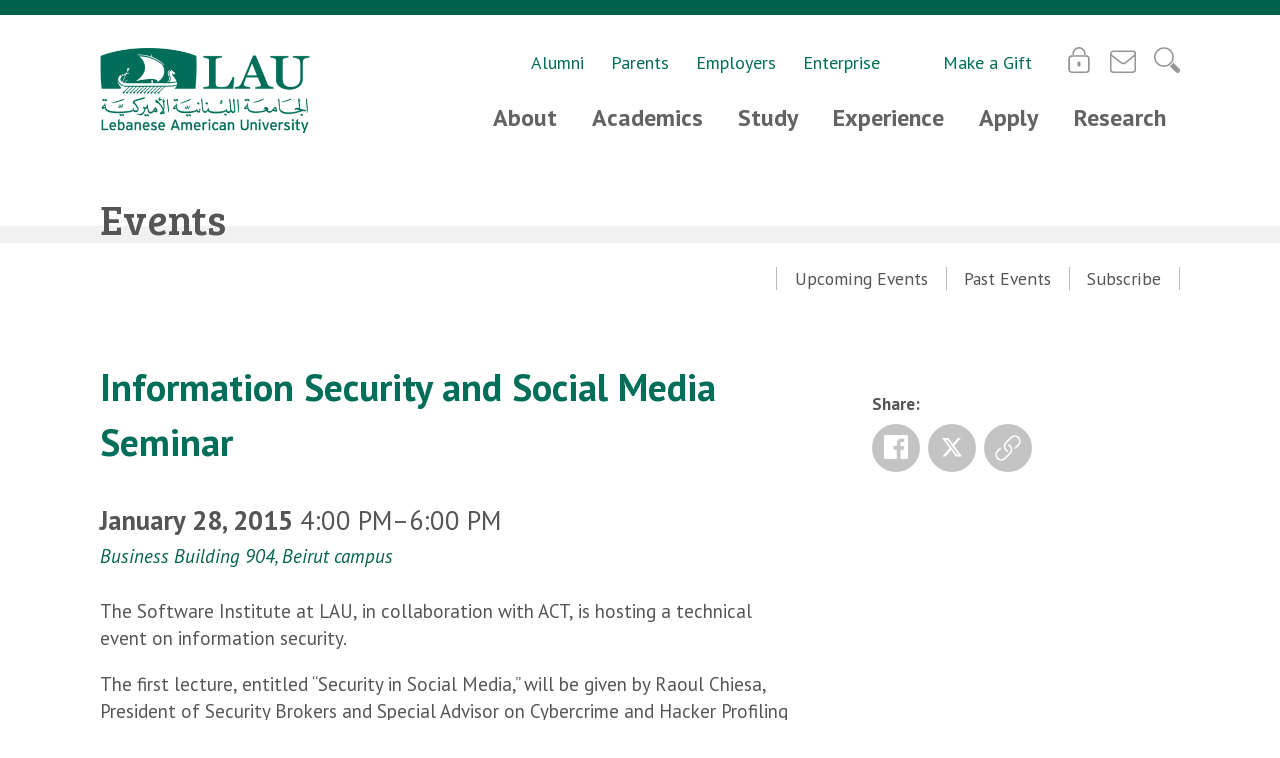

--- FILE ---
content_type: text/html; charset=UTF-8
request_url: https://eventscal.lau.edu.lb/event.php?evt=20150128_lecture-security-in-social-media
body_size: 5959
content:
 

<!DOCTYPE html>
<!--[if lt IE 9]><html lang="en" class="lt-ie9"><![endif]-->
<!--[if IE 9 ]><html lang="en" class="ie9"><![endif]-->
<!--[if gt IE 9]> -->
<html lang="en">
<!-- <![endif]-->
<head>
<!-- Google Tag Manager -->
<script>(function(w,d,s,l,i){w[l]=w[l]||[];w[l].push({'gtm.start':
new Date().getTime(),event:'gtm.js'});var f=d.getElementsByTagName(s)[0],
j=d.createElement(s),dl=l!='dataLayer'?'&l='+l:'';j.async=true;j.src=
'https://www.googletagmanager.com/gtm.js?id='+i+dl;f.parentNode.insertBefore(j,f);
})(window,document,'script','dataLayer','GTM-M64LT6P8');</script>
<!-- End Google Tag Manager -->
    <meta charset="utf-8">
    <meta http-equiv="X-UA-Compatible" content="IE=Edge" />
    <meta name="viewport" content="width=device-width, initial-scale=1.0">
    <meta name="description" content="">
    <meta property="og:title" content="Information Security and Social Media Seminar | LAU Calendar of Events" />
	<meta property="og:type" content="article" />
 <!--    <meta property="og:url" content="http://eventscal.lau.edu.lb/event.php?evt=20150128_lecture-security-in-social-media" /> -->

    <meta property="og:url" content="http://eventscal.lau.edu.lb/event.php?evt=20150128_lecture-security-in-social-media&img=" />
  <meta property="og:image" content="https://toolbox.lau.edu.lb/_ui/lau-event-social-media.jpg" /> 
	<meta property="og:site_name" content="LAU" />
	<meta name="twitter:card" content="summary_large_image">
	<meta name="twitter:site" content="@lebamuniv">

    <title>LAU | Events | Information Security and Social Media Seminar</title>

    <meta name="keywords" content="Lebanese American University, strategic, communications, department, office, publications, branding" />

    
    <link rel="self" type="application/rss+xml" title="RSS Feed" href="rss/rss-master.php" />

    <link rel="stylesheet" href="https://toolbox.lau.edu.lb/_css/general.css" type="text/css" />
    <link rel="stylesheet" href="/_css/events.css" type="text/css"/>
    <style>
        @import url('https://fonts.googleapis.com/css?family=PT+Sans:400,400i,700,700i');
        @import url('https://fonts.googleapis.com/css?family=Bree+Serif');
    </style>
    <!--link rel="icon" href="/favicon.ico"-->

    <!--[if lt IE 9]>
			<script src="//cdnjs.cloudflare.com/ajax/libs/html5shiv/3.7.3/html5shiv.js"></script>
		<![endif]-->

</head>

<body class="js_off page_event page_lecture-security-in-social-media">
<!-- Google Tag Manager (noscript) -->
<noscript><iframe src="https://www.googletagmanager.com/ns.html?id=GTM-M64LT6P8"
height="0" width="0" style="display:none;visibility:hidden"></iframe></noscript>
<!-- End Google Tag Manager (noscript) -->    <!--[if lt IE 9]>
			<p class="browsehappy">You are using an <strong>outdated</strong> browser. Please <a href="http://browsehappy.com/">upgrade your browser</a> to improve your experience.</p>
		<![endif]-->
        <header>
	<div class="out_wrap clear_after">
		<a id="logo" href="https://www.lau.edu.lb/" class="lau_logo">
			<h1>Lebanese American University</h1>
		</a>
		
		

<div class="top_nav_group">
   <div id="secondary_nav" class="secondary_nav right">
	<ul class="reset_ul">
		<li><a href="https://alumni.lau.edu.lb/">Alumni</a></li>
		<li><a href="https://www.lau.edu.lb/parents/">Parents</a></li>
		<li><a href="https://www.lau.edu.lb/employers/">Employers</a></li>
		<li><a href="https://www.lau.edu.lb/enterprise/">Enterprise</a></li>
		<li><a href="https://www.giving.lau.edu.lb" aria-label="Make a Gift" title="Make a Gift" >Make a Gift</a></li>

		<!-- li><a href="https://giving.lau.edu.lb/" aria-label="Support L A U" >Donate</a></li -->
	</ul>

	<a class="quick_action portal" href="https://myportal.lau.edu.lb/" aria-label="Portal">
		<svg viewBox="0 0 79.1 96">
			<title>Portal</title>
			<path class="c" d="M15 33h51.1a10 10 0 0 1 10 10v40a10 10 0 0 1-10 10H13A10 10 0 0 1 3 83V45a12 12 0 0 1 12-12z"/>
			<path class="a" d="M61.1 29.2v-4.7a21.5 21.5 0 1 0-43 0v4.7"/>
			<rect class="b d" x="33.9" y="53.6" width="11.3" height="18.75" rx="5.6" ry="5.6"/>
			<rect x="0" y="0" width="120" height="120" class="qa_hide"></rect>
		</svg>
	</a>

	<a class="quick_action webmail" href="https://it.lau.edu.lb/services/webmail.php" aria-label="Webmail">
		<svg viewBox="0 0 100 94">
			<title>Webmail</title>
			<path class="a" d="M97.2 20.6v-7.4A10.2 10.2 0 0 0 87 3H13.2A10.2 10.2 0 0 0 3 13.2v7.4" transform="translate(0 10)"/>
			<path class="c" d="M3 17.6a1 1 0 0 1 1.6-.8l39.5 30.4c5.1 3.1 10.2 3.1 15.1-.3l36.4-30a1 1 0 0 1 1.6.8v55A10.2 10.2 0 0 1 87 82.9H13.2A10.2 10.2 0 0 1 3 72.7z" transform="translate(0 11)"/>
			<rect x="0" y="0" width="120" height="120" class="qa_hide"></rect>
		</svg>
	</a>
	
	
	<!-- modified May 28, 2020 - changed search script to latest shortened version from Google CSE -->


<script async src="https://cse.google.com/cse.js?cx=007648804249761926317:vnuzvfwzmsq"></script>

	
	<div class="gcse-searchbox-only" data-resultsUrl="/search/index.php" data-queryParameterName="q"></div>

	<a id="search_button" class="quick_action search" href="https://www.google.com/advanced_search?q=site:lau.edu.lb" aria-label="Search">
		<svg viewBox="0 0 99.2 98.2">
			<title>Search</title>
			<rect class="ra" x="66" y="-60" width="6" height="120"></rect>
			<rect class="rb" x="-3" y="9" width="6" height="120"></rect>

			<path class="b" d="M96.5 82.4L73.8 59.7a43.4 43.4 0 0 1-13.2 13.1l22.7 22.7a9.4 9.4 0 0 0 13.2 0 9.3 9.3 0 0 0 0-13.1z"/>
			<circle class="c" cx="38" cy="38" r="35"/>
			<rect x="0" y="0" width="120" height="120" class="qa_hide"></rect>
		</svg>
	</a>
	
	<!-- hidden on Dec 13, 2019 based on request from VP for special emergency donation campaign. To be restored later -->
	<!--<a class="quick_action support" href="https://giving.lau.edu.lb/donate" aria-label="Support L A U">
		<svg viewBox="0 0 102.1 95.7">
			<title>Support LAU</title>
			<path class="c" d="M51 92.8a3.6 3.6 0 0 1-2-.6 185.4 185.4 0 0 1-22-18.9 110.4 110.4 0 0 1-15.7-19.6c-4.7-7.8-7.5-15.3-8.2-22.4 0-.3-.1-.6-.1-.9A28.1 28.1 0 0 1 11 11a26.8 26.8 0 0 1 19.3-8 24.2 24.2 0 0 1 14.1 4.8 31.3 31.3 0 0 1 6.6 6.5 29.9 29.9 0 0 1 6.9-6.4 24.2 24.2 0 0 1 14.3-4.7 26.1 26.1 0 0 1 19 8A27 27 0 0 1 99.1 30v.7a2.2 2.2 0 0 1-.1.8c-.7 7.1-3.5 14.7-8.3 22.5A110 110 0 0 1 75 73.5a162.6 162.6 0 0 1-22.1 18.7 3.5 3.5 0 0 1-1.9.6z"/>
			<rect x="0" y="0" width="120" height="120" class="qa_hide"></rect>
		</svg>
	</a>-->

</div>	<nav id="main_nav" class="main_nav right">
		<ul class="reset_ul">
            <li ><a href="https://www.lau.edu.lb/about/" >About</a>
			  
               <ul><li><a href="https://www.lau.edu.lb/about/mission.php">Mission, Values, and Vision</a></li><li><a href="https://www.lau.edu.lb/about/facts.php">Facts</a></li><li><a href="https://www.lau.edu.lb/about/student-success.php">Student Success Indicators</a></li><li><a href="https://www.lau.edu.lb/about/history/">History</a></li><li><a href="https://www.lau.edu.lb/about/accreditation/">Accreditation</a></li><li><a href="https://www.lau.edu.lb/about/rankings.php">Rankings</a></li><li><a href="https://www.lau.edu.lb/about/governance/">Governance and Administration</a></li><li><a href="https://www.lau.edu.lb/about/governance/president/presidents-report/">President&#8217;s Report</a></li><li><a href="https://www.lau.edu.lb/about/policies.php">Policies</a></li><li><a href="https://www.lau.edu.lb/about/strategic-plan/">Strategic Plan</a></li><!--li><a href="https://www.lau.edu.lb/about/governance/president/search10/">Presidential Search</a></li--><li><a href="https://www.lau.edu.lb/about/centers-institutes/">Centers &amp; Institutes</a></li><li><a href="https://www.lau.edu.lb/about/offices-services.php">Offices &amp; Services</a></li><li><a href="https://www.lau.edu.lb/about/locations/">Locations</a></li><li><a href="https://www.lau.edu.lb/sustainability/">Sustainability</a></li></ul>   

  



             
			</li>
            <li ><a href="https://www.lau.edu.lb/academics/" >Academics</a>
			  
               <ul><li><a href="https://www.lau.edu.lb/about/governance/provost/">Office of the Provost</a></li><li><a href="https://www.lau.edu.lb/study/schools.php">Schools</a></li><li><a href="https://online.lau.edu.lb/?utm_source=Referring&amp;utm_medium=Website&amp;utm_campaign=OnlineProgs">Online Programs</a></li><li><a href="https://gsr.lau.edu.lb/">Graduate Studies &amp; Research</a></li><li><a href="https://soas.lau.edu.lb/academics/programs/lasc.php">Liberal Arts &amp; Sciences Curriculum</a></li><li><a href="https://honors.lau.edu.lb/">Honors Program</a></li><li><a href="https://www.lau.edu.lb/calendar/">Academic Calendar</a></li><li><a href="https://www.lau.edu.lb/academics/international/">International Partnerships</a></li><li><a href="https://libraries.lau.edu.lb/">Libraries</a></li><li><a href="https://www.lau.edu.lb/about/accreditation.php">Accreditation</a></li></ul>   

  



             
			</li>
			<li ><a href="https://www.lau.edu.lb/study/" >Study</a>
            
              <ul><li><a href="https://www.lau.edu.lb/study/undergraduate/">Find Your Major</a></li><li><a href="https://www.lau.edu.lb/study/schools.php">Schools (Faculties)</a></li><li><a href="https://honors.lau.edu.lb" target="_top">Honors Program</a></li><li><a href="https://www.lau.edu.lb/study/graduate.php">Graduate Programs</a></li><li><a href="https://ace.lau.edu.lb" target="_top">Academy of Continuing Education</a></li><li><a href="http://sinarc.lau.edu.lb" target="_top">Learn Arabic</a></li><li><a href="https://www.lau.edu.lb/study/international-students/">International Students</a></li><li><a href="https://online.lau.edu.lb/?utm_source=Referring&amp;utm_medium=Website&amp;utm_campaign=OnlineProgs" target="_top">Online Programs</a></li></ul>  



            
			</li>
            <li ><a href="https://www.lau.edu.lb/experience/" >Experience</a>
             
               <ul><li><a href="https://www.lau.edu.lb/experience/career-guidance/">Get Ready for Your Career</a></li><li><a href="https://studyabroad.lau.edu.lb/">Study Abroad</a></li><li><a href="https://www.lau.edu.lb/experience/academic-advising/">Seek Academic Advice</a></li><li><a href="https://oce.lau.edu.lb">Serve Your Community</a></li><li><a href="https://www.lau.edu.lb/experience/activities.php">Organize &amp; Participate in Activities</a></li><li><a href="https://athletics.lau.edu.lb">Exercise &amp; Play Sports</a></li><li><a href="https://www.lau.edu.lb/experience/health/">Stay Healthy</a></li><li><a href="https://www.lau.edu.lb/experience/counseling/">Get Counseling</a></li><li><a href="https://www.lau.edu.lb/experience/facilities.php">Use Special Labs &amp; Spaces</a></li><li><a href="https://www.lau.edu.lb/experience/housing.php">Live at the Dorms</a></li><li><a href="https://www.lau.edu.lb/experience/student-councils.php">Vote or Run in Elections</a></li><li><a href="https://www.lau.edu.lb/experience/awards.php">Receive an Award at Graduation</a></li></ul>   
  
             
			</li>
            <li ><a href="https://www.lau.edu.lb/apply/" >Apply</a>
			  
               <ul><li><a href="https://www.lau.edu.lb/apply/">Step-by-Step Guide</a></li><li><a href="https://www.lau.edu.lb/apply/financial-aid/need-based-financial-aid.php">Financial Aid &amp; Scholarships</a></li></ul>  
             
			</li>
            <li ><a href="https://www.lau.edu.lb/research/" >Research</a>
             
               <ul><li><a href="https://news.lau.edu.lb/research/">Spotlight on Research</a></li><li><a href="https://www.lau.edu.lb/study/graduate.php">Graduate Programs</a></li><li><a href="https://www.lau.edu.lb/research/labs-centers.php">Labs &amp; Centers</a></li><li><a href="https://www.lau.edu.lb/research/support-facilities.php">Support &amp; Facilities</a></li><li><a href="https://www.lau.edu.lb/research/sponsored-programs.php">Sponsored Programs</a></li><li><a href="http://gsr.lau.edu.lb/irb/" target="_top">Ethical Compliance</a></li><li><a href="https://www.lau.edu.lb/research/schools.php">Research at Schools &amp; Institutes</a></li><li><a href="http://libraries.lau.edu.lb" target="_top">Libraries</a></li><li><a href="https://gsr.lau.edu.lb/" target="_blank">Graduate Studies and Research</a></li></ul>  
             
			</li>
		</ul>
	</nav>
</div>
	</div>
</header>
<link rel="alternate stylesheet" type="text/css" href="https://toolbox.lau.edu.lb/_css/general-2026-s.css" title="New General 2026" />
<link rel="alternate stylesheet" type="text/css" href="https://www.lau.edu.lb/_css/main-lau-website-2026.css" title="Main LAU Page" />
<link rel="alternate stylesheet" type="text/css" href="https://news.lau.edu.lb/_css/news-2026.css" title="News 2026" />
<link rel="alternate stylesheet" type="text/css" href="https://eventscal.lau.edu.lb/_css/events-2026.css" title="Events 2026" />
<link rel="alternate stylesheet" type="text/css" href="https://www.lau.edu.lb/_css/experience-2026.css" title="Experience 2026" />
<link rel="alternate stylesheet" type="text/css" href="https://www.lau.edu.lb/_css/study-2026.css" title="Study 2026" />
<link rel="alternate stylesheet" type="text/css" href="https://www.lau.edu.lb/_css/icons-2026.css" title="Icons 2026" />
<link rel="alternate stylesheet" type="text/css" href="https://www.lau.edu.lb/about/governance/provost/_css/provost-2026.css" title="Provost 2026" />
<link rel="alternate stylesheet" type="text/css" href="https://www.lau.edu.lb/_css/academic-advising-2026.css" title="Academic Advising 2026" />        <h1 class="page_title"><span class="out_wrap"><a href="/">Events</a></span></h1>
        <div class="out_wrap clear_after">
           <ul id="sub_nav" class="sub_nav" role="menu"><li role="menuitem"><a href="http://eventscal.lau.edu.lb/">Upcoming Events</a></li><li role="menuitem"><a href="http://eventscal.lau.edu.lb/archive.php">Past Events</a></li><li role="menuitem"><a href="http://eventscal.lau.edu.lb/subscribe.php">Subscribe</a></li></ul>  
           <main>
             <article>
			     
				 <h1>Information Security and Social Media Seminar</h1> 
		
					<time><strong>January 28, 2015</strong>  4:00 PM&#8211;6:00 PM</time>					<p class="event_location">Business Building 904, Beirut campus</p>
				 <p>The Software Institute at LAU, in collaboration with ACT, is hosting a technical event on information security.</p><p>The first lecture, entitled &#8220;Security in Social Media,&#8221; will be given by Raoul Chiesa, President of Security Brokers and Special Advisor on Cybercrime and Hacker Profiling at the United Nations Interregional Crime and Justice Research Institute (UNICRI).</p><p>The second lecture, entitled &#8220;Holistic Security Response,&#8221; will be given by Jacques Bakaev, ACT Consultancy Services Unit.</p><p>The third lecture is entitled &#8220;The Lebanese National Authority for Cybersecurity: An Urgent Need,&#8221; by Dr. Imad Hoballah, Chairman and CEO of the Telecommunications Regulatory Authority.</p><p>All are welcome to attend.</p>            </article>

           </main>
           <aside class="skip_style">
                           
				   <div class="aside_section sharing_buttons"><span>Share:</span>
					   <a href="https://www.facebook.com/sharer/sharer.php?u=http://eventscal.lau.edu.lb/event.php%3Fevt%3D20150128_lecture-security-in-social-media" target="_blank" title="Facebook" class="sharing_facebook">
						   <img src="https://toolbox.lau.edu.lb/_ui/sm/facebook.svg" width="30" alt="Facebook">
					   </a>
					   <a href="https://twitter.com/share?text=Information+Security+and+Social+Media+Seminar%20-%20LAU%20Events&url=http://eventscal.lau.edu.lb/event.php?evt=20150128_lecture-security-in-social-media" target="_blank" title="Twitter" class="sharing_twitter">
						   <img src="https://toolbox.lau.edu.lb/_ui/sm/twitter.svg" width="30" alt="Twitter">
					   </a>
					   <a href="whatsapp://send?text=Information+Security+and+Social+Media+Seminar%20-%20LAU%20Events%20http://eventscal.lau.edu.lb/event.php?evt=20150128_lecture-security-in-social-media" data-action="share/whatsapp/share" title="WhatsApp" class="sharing_whatsapp">
						   <img src="https://toolbox.lau.edu.lb/_ui/sm/whatsapp.svg" width="30" alt="WhatsApp">
					   </a>
					   <a href="http://eventscal.lau.edu.lb/event.php?evt=20150128_lecture-security-in-social-media" id="copylink" title="Copy link" class="sharing_copy">
						   <img src="https://toolbox.lau.edu.lb/_ui/sm/copy.svg" width="30" alt="Copy link">
					   </a>
					   <p id="linkCopied" class="linkCopied"></p>
				  </div>
                      
           </aside>
        </div>
        <footer>
<!-- <div class="ec">
</div> -->

	<div class="out_wrap">
		<div class="left footer_sm">
			<span>Follow us on</span>
			<a href="https://www.facebook.com/LebaneseAmericanUniversity" title="Facebook">
			<img src="https://toolbox.lau.edu.lb/_ui/sm/facebook.svg" width="30" alt="Facebook" aria-hidden="true">
			</a>
			<a href="https://www.youtube.com/channel/UCwu3T4-NVvn38tbNzHPIDjQ" title="YouTube" class="youtube">
			<img src="https://toolbox.lau.edu.lb/_ui/sm/youtube.svg" width="30" alt="YouTube" aria-hidden="true">
			</a>
			<a href="https://twitter.com/lebamericanuni" title="Twitter">
			<img src="https://toolbox.lau.edu.lb/_ui/sm/twitter.svg" width="30" alt="Twitter" aria-hidden="true">
			</a>
			<a href="https://www.linkedin.com/edu/school?id=14810" title="LinkedIn">
			<img src="https://toolbox.lau.edu.lb/_ui/sm/linkedin.svg" width="30" alt="LinkedIn" aria-hidden="true">
			</a>
			<a href="https://instagram.com/lebamericanuni/" title="Instagram">
			<img src="https://toolbox.lau.edu.lb/_ui/sm/instagram.svg" width="30" alt="Instagram" aria-hidden="true">
			</a>
			<a href="https://www.snapchat.com/add/lebamericanuni" title="Snapchat">
			<img src="https://toolbox.lau.edu.lb/_ui/sm/snapchat.svg" width="30" alt="Snapchat" aria-hidden="true">
			</a>
			<a href="https://www.pinterest.com/lebamuni/" title="Pinterest">
			<img src="https://toolbox.lau.edu.lb/_ui/sm/pinterest.svg" width="30" alt="Pinterest" aria-hidden="true">
			</a>
		</div>
		<div class="right footer_links">
			<ul class="reset_ul">
				<!--li><a href="https://www.lau.edu.lb/covid19/">COVID&ndash;19</a></li -->
				<!-- li><a href="https://memorabilia.lau.edu.lb/">Memorabilia</a></li -->
				<li><a href="https://www.lau.edu.lb/employment/">Careers</a></li>
				<li><a href="https://directory.lau.edu.lb">Directory</a></li>	
				<li><a href="https://stratcom.lau.edu.lb/for-media-professionals/">Media Resources</a></li>
				<li><a href="https://www.lau.edu.lb/contact/">Contact</a></li>
				<li><a href="https://www.lau.edu.lb/announcements/">Alerts</a></li>
				<li><a href="https://www.lau.edu.lb/a-z/">A-Z Index</a></li>
			</ul>
		</div>
		<div class="clear footer_copyright">Copyright LAU 2026.
			<a class="privacy" href="https://www.lau.edu.lb/privacy-statement.php">Privacy Statement</a>
		</div>
	</div>

</footer>
<button id="scroll-to-top" onclick="scrollTopFunction()" title="Go to top" class="scroll_to_top_arrow circle"></button>        <script src="https://toolbox.lau.edu.lb/_js/jquery-3.3.1.min.js"></script>
        <script src="https://toolbox.lau.edu.lb/_lib/slick/slick.min.js"></script>
        <script src="https://toolbox.lau.edu.lb/_js/general.js"></script>
        <script type="text/javascript" src="/_js/events-subject-type-filter.js"></script>
		
<!-- Global site tag (gtag.js) - Google Analytics -->
<!-- <script async src="https://www.googletagmanager.com/gtag/js?id=UA-6064268-11"></script>
<script>
  window.dataLayer = window.dataLayer || [];
  function gtag(){dataLayer.push(arguments);}
  gtag('js', new Date());

  gtag('config', 'UA-6064268-11', {'custom_map': {'dimension1': 'Wherefrom'}});
  // Sends the custom dimension to Google Analytics.
  gtag('event', 'pageview', {'Wherefrom': 'Outside LAU'});
</script>
 -->		
<script defer src="https://static.cloudflareinsights.com/beacon.min.js/vcd15cbe7772f49c399c6a5babf22c1241717689176015" integrity="sha512-ZpsOmlRQV6y907TI0dKBHq9Md29nnaEIPlkf84rnaERnq6zvWvPUqr2ft8M1aS28oN72PdrCzSjY4U6VaAw1EQ==" data-cf-beacon='{"version":"2024.11.0","token":"8dad3d5a893c4d14b1f50e55795de368","server_timing":{"name":{"cfCacheStatus":true,"cfEdge":true,"cfExtPri":true,"cfL4":true,"cfOrigin":true,"cfSpeedBrain":true},"location_startswith":null}}' crossorigin="anonymous"></script>
</body>

</html>

--- FILE ---
content_type: text/css
request_url: https://eventscal.lau.edu.lb/_css/events.css
body_size: 1609
content:
/*
.schools_list span:after {
	-webkit-transition: all 200ms ease-out;
	-moz-transition: all 200ms ease-out;
	-o-transition: all 200ms ease-out;
	transition: all 200ms ease-out;
}
*/



body.page_economics-summer-camp-2025 main table {
	width: 100%;
}

.events + span { float: right; margin: 1em 0.5em; color: #636363; }
.events h2 { margin-bottom: 1em; }
.events_list { display: grid; grid-template-columns: 1fr 1fr; grid-gap: 2rem 3rem; margin: 2rem 0; color: #636363; }
.events_list .event_item { margin-bottom: 2rem; }
.events_list .event_item > span { display: inline-block; vertical-align: top; width: 5em; height: 5em; border: 1px solid #00614b; text-align: center; }
.events_list .event_item > p { display: inline-block; vertical-align: top; width: 12em; margin: 0.2em 0 0 4%; }
.events_list .event_item span span { display: inline-block; }
.events_list .event_item span span:nth-of-type(2) { display: block; line-height: 1; }
.page_events .events_list a { display: block; color: #636363; text-decoration: none; line-height: 1.3; }
.events_list .event_title { font-size: 1.1em; font-weight: bold; }
.events_list .event_title .estatus { text-transform: uppercase; font-size: 85%; display: block; color: #C25666; }
.events_list .event_cat { font-size: 0.9em; font-style: italic; }
.events_list .event_loc { font-size: 0.9em; color: #00614b; }
.events_list .event_item span b { display: block; margin: 0.5em 0 0; font-size: 1.3em; }




.page_event main h1 {
	font-size: 2.375rem;
}
.page_event main h1 em {
    font-size: 85%;
}
.page_event main h1 .estatus {
    text-transform: uppercase;
    font-size: 85%;
    display: block;
    color: #C25666;
}
.page_event time, .page_event span.time{
	font-size: 1.4em;
}
.page_event.page_lau-alumni-london-chapter-w  main h2,
.page_event.page_lau-alumni-london-chapter main h2{
    border-bottom: none;
    padding: 0;
}
.page_event.page_lau-alumni-london-chapter-w .grid,
.page_event.page_lau-alumni-london-chapter .grid{
	grid-gap: 1rem;
}
.page_event.page_lau-alumni-london-chapter-w .grid a,
.page_event.page_lau-alumni-london-chapter .grid a{
	position:relative;align-content:center;text-align:center;
	color: rgb(0, 97, 75);text-decoration:none; display:block;
	/*border: 1px solid #00bb7e;*/
	/*padding:2em;*/
	line-height:0;
}
.event_location {
	margin: 0.2em 0 1.5em;
	font-style: italic;
	color: #00614b;
}

.event_image:before {
	position: absolute;
	top: -3px;
	left: 0;
	width: 37%;
	height: 5px;
	content: "";
	background-color: #00614b;
	z-index: 10;
}

.event_image:after {
	position: absolute;
	bottom: -3px;
	left: 0;
	width: 37%;
	height: 10px;
	content: "";
	background-color: #00614b;
	z-index: 10;
}

.add_to_calendar h3 {
	background-image: url(https://toolbox.lau.edu.lb/_ui/calendar.svg);
	background-repeat: no-repeat;
	background-position: 0 0;
	background-size: 2.4rem 2rem;
	padding-left: 3.2rem;
}

.filters {
	margin-bottom: 3rem;
	color: #959595;
}

.hide,
.the_subject,
.page_events.archive .event_cat,
.archive h2.hide + .events_list {
    display: none;
}

.page_career-events main ul li {padding-bottom: 1em;}

/* conferences */
#info {text-align: center;}

/* special styles to add sponsor logos */
.logo-placeholder {border-top: 4px solid #006e58; margin-bottom: 2em;}
.logo-placeholder p {text-align: center;border-top: 12px solid #f1f1f1; margin: 0; padding-top: 1em;}
.logo-placeholder p img {margin-right: 2em;}

#hackathon2019 {border-color: #bbcb26;}
#hackathon2019 p {border-color: #0e7a96;}


@supports (display: grid) {

	body .events_list .event_item { margin: 0; }

}

.page_2025 .xmas-event {
    margin-bottom: 4rem;
    display: flex;
    align-items: flex-start;
	gap: 2rem;
}

.xmas-event table td:first-child {
    color: black;
}

.page_2025 .xmas-event h2 {
   border: 2px solid #046e58;
    font-weight: normal;
    max-width: 6.5rem;
    text-align: center;
    font-size: 1.2rem;
    color: #636363;
    border-radius: 5px;
    padding-inline: 0.5rem;
    height: 123px;
    display: flex;
    justify-content: center;
    padding-block: 1rem !important;
    flex-direction: column;
	min-width: 7.5rem;
}

.page_2025 .grid2 p {
	text-align: left!important;
}
.page_2025 .xmas-event h2 strong {
    font-size: 2rem;
}

.page_2025 h3,.page_2025 h4, .page_2025 p {
	margin-top: 0;
}

@media only screen and (max-width: 1200px) {
	
	.events_list .event_item > p { width: 60%; }
		
}

@media only screen and (min-width: 981px) {
	
	.events_list .event_item > p { width: 70%; }
	
}

@media only screen and (max-width: 980px) {
	
	.events_list .event_item { margin-bottom: 2rem; }
	.filters select { margin-bottom: 1rem; max-width: 12rem; }
	.events_list { grid-gap: 2rem; }
	
}

@media only screen and (min-width: 741px) {
	
	.filters select { font-size: 1.1rem; }
	.filters span:nth-of-type(1) { margin-right: 0.7rem; }
	.filters span:nth-of-type(2) { margin: 0 0.7rem; }
	
}

@media only screen and (max-width: 740px) {
	
	.filters span:nth-of-type(2):before { content: ""; display: block; }
	
}

@media only screen and (max-width: 680px) {
	
	.events_list { grid-template-columns: 1fr; }
	.events_list .event_item > p { width: 70%; }


	.page_2025 .xmas-event {
		flex-direction: column;
	}

	.page_2025 .xmas-event h2 {
		max-width: 100%;
		text-align: center;
		font-size: 1.25rem;
		color: #545454;
		border-radius: 5px;
		padding-inline: 0.5rem;
		height: auto;
		
		padding-block: 0.5rem !important;
		width: 95%;
	}
	
	
}

@media only screen and (max-width: 620px) {
	
	.filters,
	.events { font-size: 0.85em; }
	
}

@media only screen and (max-width: 480px) {
	
	.events_list .event_item > p { width: 60%; }
	
}



--- FILE ---
content_type: text/css
request_url: https://www.lau.edu.lb/_css/main-lau-website-2026.css
body_size: 6076
content:
.slick-slide img {
    margin: auto;
}

section h2 a,
section h2 a:visited {
    text-decoration: none;
}

section h2 a:hover {
    text-decoration: underline;
}

header {
    border-top: 0 !important;
    z-index: 600 !important;
    position: absolute !important;
    width: 100% !important;
    margin: 0 auto !important;
}

body.with_video header {
    background:linear-gradient(to bottom, var(--black10percent), rgba(0, 0, 0, 0));
}

.hero {
    max-width: 1600px;
    margin: 0 auto;
    position: relative;
    display: block;
}

/* LAU Homepage Centennial
-------------------------------------------------------------------*/
.hero_centenial {
    display: block;
    position: relative;
    width: 100%;
    height: auto;
    overflow: hidden;
}

.hero_centenial a {
    width: 100%;
    height: auto;
    display: block;
    color: transparent;
}

.page_centennial header a {
  color: var(--white);
}

.page_centennial main h2 {
    border-width: 4px;
    border-style: solid;
    color: var(--primarygreen);
    border-image: linear-gradient(to left, var(--blueberry), var(--secondarygreen4), var(--secondarygreen5)) 1;
    border-top: none;
    border-left: none;
    border-right: none;
}

.page_centennial .events_list {
    background-color: var(--lightgreenbg);
}

.page_centennial .events_list .event_item > span {
    border: 1px solid var(--secondarygreen4);
    color: var(--secondarygreen4);
    background: var(--white);
}

.page_centennial .events_list a {
    color: var(--primarygreen);
}


.page_centennial .events_list a .estatus {
    text-transform: uppercase;
    font-size: 85%;
    display: block;
    color: var(--burgundy);
}

.page_centennial .events_list a:hover {
    text-decoration: underline;
}

figcaption div img {
    display: block;
    margin: 10px auto 0 auto;
    max-width: 40%;
}

figcaption div img {
    margin: 0 auto;
}

.lau_logo {
    background-image: url(https://toolbox.lau.edu.lb/_ui/lau-logo-retina-white.png) !important;
}

.homepage header a,
.homepage header a:visited {
    color: var(--white);
}

.homepage header a.lime,
.homepage header a.lime:visited {
    color: var(--secondarygreen9);
    text-decoration: underline !important;
}

.secondary_nav li {
    margin-right: 1em;
}

/* to be removed when special emergency donation campaign ends */
.homepage header a.special {
    text-decoration: underline;
}

.homepage header a.special:hover {
    text-decoration: none;
}

.quick_action .a,
.quick_action .c {
    stroke: var(--white);
}

.ra,
.rb,
.quick_action .b,
.quick_action:hover .c,
.quick_action:focus .c {
    fill: var(--white);
}

.quick_action:hover .d,
.quick_action:focus .d {
    fill: var(--anthracite);
}

.search.btn_active:hover .ra,
.search.btn_active:hover .rb {
    fill: var(--white);
    width: 10px;
}

.actions_container {
    position: relative;
    box-sizing: border-box;
    /* 	margin-top: -10vw; */
    padding: 16px;
    background-repeat: no-repeat;
    background-position: 0 0;
    background-size: 100% auto;
    /*display:none;*/
    /* added March 25, 2020 to hide elements and keep important announcements prominent. Remove as instructed (removed July 29).*/
}

.action {
    float: left;
    width: 33.33%;
    position: relative;
}

.action:focus {
    outline: none;
}

.action svg {
    max-height: 30rem;
}

.action_details {
    box-sizing: border-box;
    opacity: 0;
    position: absolute;
    bottom: 1em;
    left: 0;
    width: 100%;
    min-height: 12.5rem;
    padding: 2em;
    font-size: 1.1em;
    line-height: 1.5;
    color: var(--anthracite);
    text-align: center;
}

.ie .action_details {
    position: relative;
}

.action_details p {
    margin: 0;
}

.action_details a {
    display: inline-block;
    margin: 4px 0;
    padding: 2px 5px 1px;
    text-decoration: none;
    line-height: 1.3;
    background-repeat: no-repeat;
    background-position: 0 100%;
    background-size: 100% 2px;

    animation-name: actionLinksHoverOut;
    animation-duration: 300ms;
    animation-fill-mode: forwards;
}

.action_details a,
.action_details a:visited {
    color: var(--anthracite);
}

.action_study .action_details a {
    background-image: linear-gradient(var(--secondarygreen4), var(--secondarygreen4));
}

.action_xp .action_details a {
    background-image: linear-gradient(var(--yellow), var(--yellow));
}

.action_apply .action_details a {
    background-image: linear-gradient(var(--purple), var(--purple));
}

@keyframes actionLinksHoverIn {
    0% {
        background-size: 100% 2px;
        color: var(--anthracite);
    }

    100% {
        background-size: 100% 100%;
        color: var(--white);
    }
}

@keyframes actionLinksHoverOut {
    0% {
        background-size: 100% 100%;
        color: var(--white);
    }

    100% {
        background-size: 100% 2px;
        color: var(--anthracite);
    }
}



/* Actions - for SVG */
.action_a {
    fill: none;
}

.action_title {
    pointer-events: none;
}

.action_study .action_color {
    fill: var(--secondarygreen4);
    opacity: 0.85;
}

.action_xp .action_color {
    fill: var(--burgundy);
    opacity: 0.85;
}

.action_apply .action_color {
    fill: var(--purple);
    opacity: 0.85;
}

.action_study .action_img {
    fill: url(#action_study_pattern);
}

.action_xp .action_img {
    fill: url(#action_xp_pattern);
}

.action_apply .action_img {
    fill: url(#action_apply_pattern);
}

.hero,
.action rect,
.action text,
.action_white,
.action_title_group {
    -webkit-transition: all 300ms ease;
    -moz-transition: all 300ms ease;
    -o-transition: all 300ms ease;
    transition: all 300ms ease;
}

.action_title {
    font-size: 1.875em;
    fill: var(--white);
}

.action_title_frame {
    fill: none;
    stroke: var(--white);
    stroke-width: 1.5;
}

.action_white {
    fill: var(--white);
    -webkit-transform: translateY(470px);
    transform: translateY(470px);
}

.ie .action_white {
    fill: none;
}

.news .more_link {
    padding-top: 2em;
}



.alert1,
.alert2 {
    margin:
        /*2em*/
        0 auto 0;
    max-width: 1110px;
    font-size: 1.1875rem;
    line-height: 1.4;
}

.alert2 {
    font-size: 1.3rem;
}

.alert1 h2 {
    padding-top: 1em;
}

.alert1 p,
.alert1 ul,
.alert1 ol {
    margin: 0;
    padding: 1.5em 1.5em 0 1.5em;
    background-color: var(--anthracitelightgrey);
    color: var(--anthracite);
}

.alert1 p:last-child {
    padding-bottom: 1.5em;
}

.alert1 li {
    margin-left: 2.5em;
}

.alert2 p {
    margin: 0;
    padding: 1.5em;
    background-color: var(--burgundy);
    color: var(--white);
}

.alert2 hr {
    border: 0 none;
}

/* 
.alert3 { background-color: #C25666; background-color: #4a4a4a; color: var(--white); font-size: 1rem; }
*/

.alert3 {
    background-color: var(--secondarygreen9);
    color: var(--primarygreen);
    padding: 1rem;
}

.alert2 a,
.alert2 a:visited

/* 
,
.alert3 a,
.alert3 a:visited
*/
    {
    color: var(--white);
}

/* 
.alert3 p { box-sizing: border-box; margin: 0 auto; padding: 1.5em; max-width: 1150px; }
*/
.alert3 p {
    margin-top: 0;
}

.alert3 .alerts_list {
    box-sizing: border-box;
    margin: 0 auto;
    padding: 0.5em 0;
    max-width: 1080px;
}

.alert3 a,
.alert3 a:visited {
    color: var(--primarygreen);
    text-decoration: underline;
}

.alert3 ul {
    list-style: none;
    margin: 0;
    padding: 0;
}

.alert3 li::before {
    content: '\2192';
    padding-right: 0.5em;
}

.announcement_custom_readmore_hide {
    display: block;
}

.page_alert_2 .action .action_color {
    fill: var(--anthracite60percent);
}

.page_alert_2 .action:nth-child(2) .action_color {
    fill: var(--anthracite604ercent);
}

/* special styles - commencement and potential calls to action */
@keyframes liveVid {
    0% {
        background-color: var(--white);
    }

    30% {
        background-color: var(--white);
    }

    30% {
        background-color: var(--anthracite);
    }

    70% {
        background-color: var(--anthracite);
    }

    70% {
        background-color: var(--white);
    }

    100% {
        background-color: var(--white);
    }
}

.alert1 .special {
    text-align: center;
}

.alert1 .special .green_button {
    min-height: 35px;
    padding-top: 1em;
    padding-bottom: 0.4em;
    text-align: center;
}

.alert1 .special .green_button::before {
    vertical-align: top;
    display: inline-block;
    margin: 0 8px 0 0;
    content: "";
    animation-name: liveVid;
    animation-duration: 2.5s;
    animation-iteration-count: infinite;
    border-radius: 50%;
    width: 1em;
    height: 1em;
}

/*---- HP changes done  5-5-2022 --------*/
.homepage .brief_news {
    margin-top: 4em;
    margin-bottom: 4em;
    position: relative;
    box-sizing: border-box;
}

.homepage .brief_news .brief_item {
    margin: 0;
}

.homepage .brief_news .brief_item > div {
    position: relative;
    float: left;
    width: 50%;
    box-sizing: border-box;
}

.homepage .brief_news h3 a {
    color: var(--primarygreen);
}

.homepage .brief_news .brief_item > div img {
    width: 100%;
}

.homepage .brief_news .brief_item figcaption {
    float: left;
    width: 51%;
    padding: 0;
    font-style: normal;
    color: var(--primarygreen);
    padding-left: 4%;
    margin-top: 10%;
    margin-left: -2%;
    background: var(--anthracitelightgrey);
    padding-top: 35px;
    padding-bottom: 2%;;
    position: relative;
    padding-right: 2%;
    box-sizing: border-box;
    border: 8px solid var(--anthracitelightgrey);
}

.homepage .brief_news .brief_item figcaption {
    color: var(--anthracite);
    border: 8px solid var(--white);
}

.homepage .brief_news .brief_item figcaption h3 {
    margin-top: 0.5em;
}

.homepage .brief_news .brief_item figcaption .event_cat {
    color: var(--anthracite);
    font-style: italic;
    font-weight: bold;
}

.homepage .brief_news .brief_item > div {
    border: 8px solid var(--anthracitelightgrey);
}

.homepage .brief_news .brief_item > div iframe {
    height: 525px;
}

.homepage .brief_news .brief_item figcaption p {
    color: var(--anthracite);
}

.homepage .brief_news .brief_item figcaption span {
    display: block;
}

.homepage .numbers_list {
    grid-template-columns: 1fr 1fr 1fr;
    grid-gap: 1rem 5rem;
    margin: 0;
}

.hero_centenial figure {
    height: auto !important;
}

/* Emergency Contact Section */
.ec {
    display: none !important;
    background-color: var(--anthracitelightgrey);
    width: 100%;
    height: auto;
    max-width: 1080px;
    margin: auto;
    border-top-left-radius: 2rem;
    border-top-right-radius: 2rem;
    padding: 1.1rem;
    text-align: center;
}

.ec .green_button {
    text-transform: uppercase;
    font-weight: bold;
    letter-spacing: 1px;
    border-radius: 0.5rem;
}

.ec p {
    margin-bottom: 0px;
}

.ec + div {
    padding: 1.5em 0;
    background-color: var(--anthracite);
    color: var(--white);
}

/** @container queries */
@container (width >=751px) {

    /** Medium Screens */
    .hero_slider figure figcaption {
        max-width: 80% !important;
    }

    .hero {
        min-height: 45cqw;
    }
}

@container (width >=1600px) {

    /** Big Screens */
    .hero {
        min-height: 30cqw;
    }
}

@container (width >=3600px) {

    /** Very Big Screens */
    .hero {
        min-height: auto;
    }
}

#counter {
    display: none;
}

.page_centennial .quick_action .a, 
.page_centennial .quick_action .c {
  stroke: var(--white)!important;
}

@media screen and (-ms-high-contrast: active),
screen and (-ms-high-contrast: none) {

    /*FBK*/
    .homepage .numbers_list p {
        display: inline-block;
        vertical-align: top;
        width: 27.33%;
        margin: 0 3% 0 3%;
    }

    .homepage .numbers_list p:nth-child(2n+1) {
        margin-right: 3%;
    }

    .homepage .numbers_list p:nth-child(3n) {
        margin-right: 0;
    }

    .news_grid > * {
        display: inline-block;
        vertical-align: top;
        width: 21.5%;
        margin: 0 3% 3% 0;
    }

    .news_grid > :nth-child(3n) {
        margin-right: 3%;
    }

    .news_grid > :nth-child(4n) {
        margin-right: 0;
    }
}

.homepage .numbers_list strong {
    font-size: 1.9em;
    margin-bottom: 10px;
}

.homepage .numbers_list p {
    text-align: center;
    padding: 20px;
    box-sizing: border-box;
    position: relative;
    min-height: 14em;
}

.homepage .numbers_list p:after {
    content: '';
    position: absolute;
    border-left: 1px solid var(--anthracitelightgrey);
    right: -38px;
    height: 85%;
    top: 15px;
}

.homepage .numbers_list p:last-child::after,
.homepage .numbers_list p:nth-child(3)::after {
    display: none;
}

.homepage .numbers_list p::before {
    transform: scaleY(0);
    transform-origin: bottom right;
}



.homepage .numbers_list p:hover::before {
    transform: scaleY(1);
    transform-origin: bottom left;
}

.homepage .numbers_list p::before {
    content: " ";
    display: block;
    position: absolute;
    top: 0;
    right: 3%;
    bottom: 0;
    left: 0;
    inset: 0 0 0 0;
    background: var(--primaryscreen);
    z-index: -1;
    transition: transform .5s ease;
}


.homepage .numbers_list p span:first-of-type {
    display: block;
    font-style: normal;
    margin-bottom: 14px;
    color: var(--anthracite60percent);
}

.homepage .numbers_list span:last-child {
    transform: scaleY(0);
    -webkit-transition: all 500ms ease;
    display: block;
    max-height: 0;
}

.homepage .numbers_list p:hover span:last-child {
    transform: scaleY(1);
    -webkit-transition: all 500ms ease;
}

.homepage .numbers_list p:hover,
.homepage .numbers_list p:hover strong,
.homepage .numbers_list p:hover span {
    color: var(--white);
}

.homepage .numbers_list p:hover span:first-of-type {
    display: none;
}

.news_grid {
    grid-template-columns: 1fr 1fr 1fr;
    grid-gap: 30px;
}

/*---- End of HP changes done  5-5-2022 --------*/


.homepage main .news_grid a.lau-now {
    background: var(--secondarygreen4);
    color: var(--white);
}

.events {
    padding-bottom: 4em;
}

.events > span {
    clear: both;
    float: right;
    margin: 1em 0.5em;
    color: var(--anthracite60percent);
}

.events h2 {
    margin-bottom: 1em;
}

.events_list {
    color: var(--anthracite60percent);
    background-color: var(--anthracitelightgrey);
}

.events_list.full_width {
    position: relative;
    padding-bottom: 3em;
}

.events_list .event_item {
    padding: 1em;
}

/*FBK*/
.events_list.full_width .event_item {
    display: inline-block;
    vertical-align: top;
    width: 43%;
    margin-right: 2%;
}

.events_list.full_width .event_item:nth-child(even) {
    margin-right: 0;
}

.events_list .event_item > span {
    display: inline-block;
    vertical-align: top;
    width: 5em;
    height: 5em;
    border: 1px solid var(--primarygreen);
    text-align: center;
}

.events_list .event_item > p {
    display: inline-block;
    vertical-align: top;
    width: 12em;
    margin: 0.2em 0 0 5%;
}

.events_list.full_width .event_item > p {
    width: 70%;
}

.events_list .event_item span span {
    display: inline-block;
}

.events_list .event_item span span:nth-of-type(2) {
    display: block;
    line-height: 1;
}

.events_list a {
    display: block;
    color: var(--anthracite60percent);
    text-decoration: none;
}

.events_list .event_title {
    font-weight: bold;
}

.events_list .event_title b {
    color: var(--burgundy);
}

.events_list .event_cat {
    font-style: italic;
}

.events_list .event_item span b {
    display: block;
    margin: 0.5em 0 0;
    font-size: 1.3em;
}

.events_featured .event_item {
    color: var(--anthracite);
}

.events_featured .event_title {
    display: inline-block;
    position: relative;
    margin-top: 1em;
    color: var(--primarygreen);
    font-size: 1.35em;
    font-weight: bold;
    text-decoration: none;
}

.events_featured .event_title:before {
    position: absolute;
    top: -1.2em;
    left: 0;
    width: 105%;
    height: 7px;
    content: "";
    background-color: var(--primarygreen);
    z-index: 300;
}

.events_featured span {
    display: block;
    margin-top: 0.3em;
}

.events .full_width .more_link {
    position: absolute;
    bottom: 0;
    right: 0;
}

.events_featured p {
    font-size: 1.25em;
}

.events_featured span {
    font-size: 1.1em;
}

.events_featured .arrow_prev,
.events_featured .arrow_next {
    top: 10em;
}

.events_featured .arrow_prev {
    transform: none;
}

.events_featured .arrow_next {
    transform: rotate(180deg);
}


.homepage .events_list {
    padding-bottom: 0 !important;
}

.homepage .events_list:last-of-type {
    margin-top: 30px;
}

.homepage .event_item.event_item_icon p a {
    margin-top: 25px;
}

.homepage .event_item span img {
    width: 60px;
    height: auto;
    display: inline-block;
    padding-top: 20px;
}


/* HERO IMAGE */
.hero figure {
    display: block;
    position: relative;
    top: 0px;
    width: 100%;
    overflow: hidden;
}

.hero figure picture,
.hero figure video {
    z-index: -1;
}

.hero figure video {
    width: 100%;
}

figcaption div {
    max-width: 56%;
    background-color: var(--black70percent); /* the opacity should be adjusted to each image */
    padding: 3%;
    color: var(--white);
    /* CSS update applied only to the IPE hero on HomePage on 2025-08-14     Reason: caption is long 
font-weight: 700; 
*/
    font-weight: 400;
    font-style: normal;
}

figcaption div strong,
figcaption div b {
    display: block;
}

figcaption div a,
figcaption div a:visited {
    color: var(--white);
    text-decoration: none;
    line-height: 2rem;
}

figcaption div a:hover {
    text-decoration: underline;
}

figcaption div a.the_ranking {
    float: left;
    width: 60%;
}

.actions_container {
    margin-top: -17%;
}

.homepage {
    container-type: inline-size;
}

.hero_slider figure figcaption,
.with_video figure figcaption {
    position: absolute;
    bottom: 2rem;
    left: 50%;
    transform: translate(-50%, 0px);
    width: 1110px;
    /**Very important to maintain the 'left' and 'right' classes */
    max-width: 56%;
    text-shadow: 1px 1px 2px black;
}

.with_slider .hero_slider {
    display: block;
    position: relative;
    top: 0px;
    width: 100%;
    height: auto;
    overflow: hidden;
}

.with_slider .hero figure {
    top: 0px;
}

.with_slider .arrow_prev,
.with_slider .arrow_next {
    background-color: rgba(64, 64, 64, 0.57);
    top: 50%;
}

.with_slider ul.slick-dots {
    position: absolute;
    bottom: 1rem;
    right: 0%;
    transform: translateX(-50%);
    display: flex;
    list-style: none;
    gap: 0.5rem;
}

.with_slider ul.slick-dots li {

    width: 0.7rem;
    height: 0.7rem;
    background-color: white;
    border-radius: 50%;
    display: block;
}

.with_slider ul.slick-dots li:hover,
.with_slider ul.slick-dots li.slick-active {
    background-color: var(--primarygreen);
}

/* ul.slick-dots li.slick-active {
    width: 0.8rem;
    height: 0.8rem;
} */

.with_slider ul.slick-dots li {
    cursor: pointer;
}

.with_slider ul.slick-dots li button {
    display: none;
}

.with_slider figcaption div {
    padding: 1.5%;
}

.with_slider .slick-dots li:first-of-type:last-of-type {
    display: none;
}







/* CSS GRID */
@supports (display: grid) {
    .events_list.full_width {
        display: grid;
        grid-template-columns: 1fr 1fr;
        grid-gap: 0 3rem;
    }

    body .events_list.full_width .event_item {
        width: auto;
        margin: 0;
    }

    body .news_grid > *,
    .homepage .numbers_list p {
        width: auto;
        margin: 0;
    }
}


@media only screen and (max-width: 1200px) {

    .alert1,
    .alert2,
    .out_wrap_large {
        padding: 0 4%;
    }

    .alert3 .alerts_list {
        padding: 0;
        width: 94%;
    }

    .events_list .event_item > p,
    .events_list.full_width .event_item > p {
        width: 60%;
    }

    .events {
        padding-bottom: 3em;
    }

    .actions_container {
        margin-top: -10% !important;
    }

    .action_details {
        font-size: 1.1em;
        bottom: 0;
        padding: 0 1em 1em;
        min-height: 11rem;
    }
}

@media only screen and (max-width: 1100px) {

    .main_nav {
        font-size: 1.2rem;
    }

    .ec {
        width: 90% !important;
    }

    .homepage .numbers_list p {

        min-height: 17em;
    }


}

@media only screen and (max-width: 980px) {

    body.with_video figcaption div a{
        line-height: 1.5rem;
        font-weight: bold;
        letter-spacing: 0.01rem;
    }

    body.with_video header.header_open {
        position: relative;
        background: var(--primarygreen);
    }

    body:not(.with_video) header {
         position: relative!important;  
    }

     body:not(.with_video) .with_slider .hero_slider,
    body:not(.with_video) .hero_slider,
    body:not(.with_video) .hero #hero_figure {
        top: -8.1rem;
    } 

   body:not(.with_video) main {
         margin-top: -8rem;
    } 

    .ec {
        width: 85%
    }


    .nav_toggle {
        background: linear-gradient(var(--white) 0, var(--white) 4px, transparent 4px, transparent 10px, var(--white) 10px, var(--white) 14px, transparent 14px, transparent 20px, var(--white) 20px, var(--white) 24px);
        background-repeat: no-repeat;
        background-size: 40px 24px;
    }

    .nav_toggle.btn_active {
        background: linear-gradient(45deg, transparent 0, transparent 23px, var(--white) 23px, var(--white) 26px, transparent 26px, transparent 40px), linear-gradient(-45deg, transparent 0, transparent 23px, var(--white) 23px, var(--white) 26px, transparent 26px, transparent 40px);
    }

    .header_open {
        background-color: var(--primarygreen);
        margin-bottom: 0px;
        margin-top: -5px;
    }

    .action_details {
        font-size: 0.95em;
        min-height: 9rem;
    }

    .events_list.full_width {
        grid-gap: 0;
    }

    .homepage .numbers_list {
        grid-template-columns: 1fr 1fr;
    }

    .homepage .brief_news .brief_item > div {
        width: 100%;
    }

    .homepage .brief_news .brief_item > div iframe {
        height: 550px;
    }

    .homepage .brief_news .brief_item figcaption {
        width: 100%;
        min-height: 100px;
        padding: 5%;
        margin: 0 auto;
        border: 0px
    }

    .homepage .numbers_list {
        grid-template-columns: repeat(2, 1fr);
    }

    .homepage .numbers_list p::before {
        transform: scaleY(1);
        transform-origin: bottom left;
        background: var(--white);
        border-bottom: 1px solid var(--anthracitelightgrey);
        width: 85%;
        margin: 0 auto;

    }

    .homepage .numbers_list p::after {
        display: none;
    }

    .homepage .numbers_list p span:first-of-type {
        display: none;
    }

    .homepage .numbers_list p,
    .homepage .numbers_list p:hover,
    .homepage .numbers_list p strong,
    .homepage .numbers_list p:hover strong .homepage .numbers_list p span,
    .homepage .numbers_list p:hover span {
        color: var(--primaryscreen) !important;
        margin-top: 5px;
    }

    .homepage .numbers_list span:last-child {
        transform: scaleY(1);
        color: var(--anthracite);
    }

    .news_grid {
        grid-template-columns: 1fr 1fr;
    }


    .with_slider ul.slick-dots {
        bottom: 8px;
        gap: 0.9rem;
        right: 0px;

        margin: 0;
        padding: 0px;
    }

    .with_slider ul.slick-dots li {
        width: 0.9rem;
        height: 0.9rem;
    }
}

@media screen and (-ms-high-contrast: active),
screen and (-ms-high-contrast: none) and (max-width: 980px) {

    /*FBK*/
    .homepage .numbers_list p {
        display: inline-block;
        width: 100%;
    }

    .homepage .numbers_list p:nth-child(odd) {
        margin-right: 3%;
    }

    .homepage .numbers_list p:nth-child(even) {
        margin-right: 0;
    }

    .news_grid > * {
        width: 46%;
    }

    .news_grid > :nth-child(3n) {
        margin-right: 3%;
    }

    .news_grid > :nth-child(even) {
        margin-right: 0;
    }
}



@media only screen and (min-width: 851px) {

    .action_study .action_b {
        clip-path: url(#action_study_clip);
    }

    .action_xp .action_b {
        clip-path: url(#action_xp_clip);
    }

    .action_apply .action_b {
        clip-path: url(#action_apply_clip);
    }

    html:not(.ie) .actions_container {
        background-image: url(https://toolbox.lau.edu.lb/_ui/actions-back.svg);
    }

    .action:hover .action_title,
    .action:focus .action_title {
        fill: var(--anthracite);
        font-weight: bold;
        font-size: 35px;
    }

    .action_title_group {
        -webkit-transform: translateY(0);
        transform: translateY(0);
    }

    .action:hover .action_title_group,
    .action:focus .action_title_group {
        -webkit-transform: translateY(-90px) translate3d(0, 0, 0);
        transform: translateY(-90px) translate3d(0, 0, 0);
    }

    .ie .action:hover .action_title_group,
    .ie .action:focus .action_title_group {
        display: none;
    }

    .action:hover .action_details,
    .action:focus .action_details {
        opacity: 1;
    }

    .action:hover .action_white,
    .action:focus .action_white {
        -webkit-transform: translateY(-2px) translate3d(0, 0, 0);
        transform: translateY(-2px) translate3d(0, 0, 0);
    }

    .ie .action:hover .action_white {
        fill: var(--white);
    }

    .action:hover .action_title_frame,
    .action:focus .action_title_frame {
        opacity: 0;
    }

    /* keep below lines alone - ie bug */
    .action:focus-within .action_title {
        fill: var(--anthracite);
        font-weight: bold;
        font-size: 35px;
    }

    .action:focus-within .action_title_group {
        -webkit-transform: translateY(-90px) translate3d(0, 0, 0);
        transform: translateY(-90px) translate3d(0, 0, 0);
    }

    .action:focus-within .action_details {
        opacity: 1;
    }

    .action:focus-within .action_white {
        -webkit-transform: translateY(-2px) translate3d(0, 0, 0);
        transform: translateY(-2px) translate3d(0, 0, 0);
    }

    .action:focus-within .action_title_frame {
        opacity: 0;
    }

    .action_study .action_img,
    .action_apply .action_img {
        -webkit-transform: translateY(52px);
        transform: translateY(52px);
    }

    .action_study .action_details a:hover,
    .action_xp .action_details a:hover,
    .action_apply .action_details a:hover {
        animation-name: actionLinksHoverIn;
        animation-duration: 300ms;
        animation-fill-mode: forwards;
    }

    .action_details {
        -webkit-transition: all 300ms ease;
        -moz-transition: all 300ms ease;
        -o-transition: all 300ms ease;
        transition: all 300ms ease;
    }

}

@media only screen and (max-width: 850px) {
    html:not(.ie) .actions_container {
        background-image: url(https://toolbox.lau.edu.lb/_ui/actions-back-mob.svg);
    }

    .action {
        float: none;
        display: block;
        width: 100%;
    }

    .action svg {
        width: 100%;
        height: 30vw;
        pointer-events: all;
        cursor: pointer;
    }

    .action_study .action_b {
        clip-path: url(#action_study_clip_mobile);
    }

    .action_title_group {
        -webkit-transform: translateY(-170px);
        transform: translateY(-170px);
    }

    .action_title {
        font-size: 1.7em;
    }

    .action_details {
        display: none;
        opacity: 1;
        position: relative;
        min-height: 0;
        margin: 0;
        padding: 0;
        background-color: var(--white);
        font-size: 1.2em;
    }

    .js_off .action_details {
        display: block;
    }

    .action_details p {
        padding: 1em;
    }

    .action_study .action_img {
        -webkit-transform: translateY(-34px);
        transform: translateY(-34px);
    }

    .action_xp .action_img {
        -webkit-transform: translateY(-125px);
        transform: translateY(-125px);
    }

    .action_apply .action_img {
        -webkit-transform: translateY(-80px);
        transform: translateY(-80px);
    }

}

@media only screen and (max-width: 750px) {

    figcaption div a,
    figcaption div a:visited {
        line-height: 1.5rem;
    }

}

@media only screen and (max-width: 680px) {

    .events_featured .arrow_prev,
    .events_featured .arrow_next {
        top: 25%;
    }

    .events_list.full_width {
        grid-template-columns: 1fr;
    }

    .events_list.full_width .event_item {
        display: block;
        width: 100%;
        margin-right: 0;
        box-sizing: border-box;
    }

    /*FBK*/
    .events_list.full_width .event_item > p {
        width: 70%;
    }

    .alert1 {
        font-size: 1.2rem;
    }

    .alert2

    /* 
,
    .alert3 
*/
        {
        font-size: 1.3rem;
    }

    .alert1 p,
    .alert2 p

    /* 
,
    .alert3 p 
*/
        {
        padding-left: 4%;
        padding-right: 4%;
    }

    .alert3 {
        padding: 1em 0;
        font-size: 1.3rem;
    }

    .alert3 .alerts_list {
        width: 92%;
    }

    .alert3 li::before {
        padding-right: 0.2em;
    }

    figcaption div a,
    figcaption div a:visited {
        line-height: 1.5rem;
    }

    figcaption div b,
    figcaption div strong {
        font-size: 1.1em;
    }

    .homepage .numbers_list {
        grid-template-columns: 1fr !important;
    }

    .numbers_list p,
    .numbers_list p:nth-child(odd),
    .numbers_list p:nth-child(even) {
        width: 100%;
        margin-right: 0;
    }

    .homepage .numbers_list strong {
        font-size: 1.5em;
    }

    .homepage .numbers_list p {
        min-height: 11em;
    }

}



@media only screen and (max-width: 640px) {

    .hero_slider figure figcaption,
    .with_video figure figcaption {
        width: 75%;
        max-width: 100%;
        bottom: 1.5rem;
    }

    .news_grid {
        grid-template-columns: 1fr;
    }

    /*FBK*/
    .news_grid > * {
        width: 100%;
    }

    .news_grid > :nth-child(3n),
    .news_grid > :nth-child(even) {
        margin-right: 0;
    }

}

@media only screen and (max-width: 500px) {

    .events_featured .arrow_prev,
    .events_featured .arrow_next {
        top: 16%;
    }

    .action_details {
        font-size: 1em;
    }

    .homepage .brief_news .brief_item > div iframe {
        height: 350px;
    }
}

@media only screen and (max-width: 480px) {

    .events_list.full_width .event_item > p {
        width: 60%;
    }

}

/* added per the following to-do https://3.basecamp.com/3198483/buckets/15069934/todos/2921433553/edit?replace=true*/
@media only screen and (min-width: 960px) {

    .alert3 {
        font-size: 1.4rem;
    }

}


@media only screen and (max-width: 2500px) {


    .actions_container {
        margin-top: -5% !important;
    }
}




@media only screen and (min-width: 1501px) {
    .actions_container {
        margin-top: -5% !important;
    }
}

@media only screen and (min-width: 1790px) {

    .actions_container {
        margin-top: -4% !important;
    }
}


@media only screen and (max-width: 750px) and (orientation: portrait) {

    .with_video figcaption {
        display: block;
        max-width: 75% !important;
    }

    .with_video .hero figure {
        margin: 0 auto;
        background-repeat: no-repeat;
        background-position: 50% 0;
        background-size: 100% auto;
        height: 100cqw;
    }

    .with_video .hero figure video {
        display: none;
    }

    .actions_container {
        margin-top: -10% !important;
    }

    figcaption div {
        padding: 4% 4%;
        max-width: 92%;
    }

    @-moz-document url-prefix() {
        figcaption div {
            margin-top: -25%;
        }
    }
}

@media only screen and (max-width: 750px) and (orientation: portrait) {
    .with_video .hero figure {
        background-image: url(' https://www.lau.edu.lb/images/holiday-hero-2024-1100-1100.jpg');
    }
}

--- FILE ---
content_type: text/css
request_url: https://www.lau.edu.lb/_css/experience-2026.css
body_size: 4237
content:
.slider.banner figcaption, .custompaging figcaption {
    background-color: #0000008a;
    position: absolute;
    bottom: 1rem;
    z-index: 99;
    padding: 1rem;
    left: 50%;
    transform: translate(-50%, 0px);
    width: 82%;
    text-align: center;
    color: var(--white);
    font-style: normal;
}

.slider.banner figcaption p, .slider.banner figcaption a, .custompaging figcaption p, .custompaging figcaption a {
    margin: 0px;
    color: var(--white);
    font-style: normal;
    text-decoration: none;
}

.slider.banner figcaption a:hover {
    text-decoration: underline;
}

.slider.banner {
    margin-bottom: 0px;
}

.page_steps .tabs{

    margin-top: 2rem;
}
.page_steps .tabpanel {
    border-bottom: 5px solid var(--anthracitelightgrey);
    margin-bottom: 0.75rem;
}

.page_steps .tabs a {
	padding-left: 2rem;
}

.page_steps #tabs{
	counter-reset: count;
	position: relative;
}

.page_steps #tabs li{
	counter-increment: count;
	margin-right: 0.4rem;
	position: relative;
}


.page_steps #tabs li:before{
	content:'\2713';
	background-color: var(--primarygreen);
	color: var(--white);
	border-radius: 50%;
	padding: 0.1rem 0.5rem;
	font-size: 1rem;
	position: absolute;
	top: 0.5rem;
}

.page_steps #tabs li.active_item:before,
.page_steps #tabs li.active_item ~ li:before {
	content: counter(count);
}


.page_steps .tabs a{
	background-color: transparent;
	text-decoration: none;
	color: var(--anthracite60percent);
}

.page_steps .tabs a.active{
	background-color: transparent;
	color: inherit;
	text-decoration: none;
	font-weight: bold;
}

.page_steps .tabs li.active_item ~ li a {
	color:var(--anthracite40percent);
}
.page_steps .tabs li.active_item ~ li:before {
	background-color: var(--anthracite40percent)!important;
}

.page_response-recent-unrest main h3 {
    color:  var(--primarygreen);
}
.page_response-recent-unrest main table:not(.regular_table) tr{
    background-color: var(--lightgreenbg);
}
.page_response-recent-unrest main table:not(.regular_table) tr:nth-of-type(even), .page_response-recent-unrest main table:not(.regular_table) td[rowspan]:not([rowspan="1"]) {
    background-color: var(--lightgreenbg);
}

/* video overlay - used on HP and in inside pages */
.video-overlay {
    position: fixed;
    z-index: 20;
    background: var(--black70percent);
    height: 100%;
    width: 100%;
    top: 0;
    left: 0;
    display: none;
}

.video-overlay .video-iframe {
    position: absolute;
    top: 50%;
    left: 50%;
    transform: translate(-50%, -50%);
}

.video-overlay .close-iframe {
    position: absolute;
    display: block;
    width: 25px;
    top: -40px;
    right: 0;
    background-color: transparent;
}

.page_career-fair h2 + .grid {
   margin-top: 1rem;
}

.page_career-fair .list_grid a {
    display: block;

    padding-bottom:1rem;
    text-align: center;
    font-weight: bold;
    border: 2px solid var(--anthracitelightgrey);
}



.checkboxes label {
    padding: 0.5rem;
    color: var(--anthracite40percent);
}

.page_career-fair .list_grid  a:hover {
    background: var(--secondarygreen4);
    color: var(--white);
    text-decoration: none;

}
.page_career-fair .list_grid a:hover {
    background: var(--secondarygreen4);
    color: var(--white);
    text-decoration: none;

}

.links_with_icons {
	margin: 1rem 0;
}

.links_with_icons a {
	display: block;
	min-height: 2.5rem;
	margin-bottom: 1rem;
	padding-left: 4rem;
	background-repeat: no-repeat;
	background-position: 0 0;
	background-size: 3.3rem 2.2rem;
	color: inherit;
	text-decoration: none;
}

.links_with_icons a:hover {
	text-decoration: underline;
}


.deadlines { background-image: url(../_ui/deadlines.svg); }
.tuition { background-image: url(../_ui/tuition.svg); }
.visit { background-image: url(../_ui/visit.svg); }
.contact { background-image: url(../_ui/contact.svg); }
.chat { background-image: url(../_ui/chat.svg); }
.vtour { background-image: url(../_ui/vtour.svg); }
.career-plan { background-image: url(../_ui/career-plan.svg); }
.career-portal { background-image: url(../_ui/career-portal.svg); }
.career-mentoring { background-image: url(../_ui/career-mentoring.svg); }

.career-contact { background-image: url(../_ui/career-contact.svg); }

.email { background-image: url(../_ui/email-icon.svg); }
.whatsapp { background-image: url(../_ui/whatsapp-logo.svg); }

.xp_grid span {
	-webkit-transition: all 200ms ease-out;
	-moz-transition: all 200ms ease-out;
	-o-transition: all 200ms ease-out;
	transition: all 200ms ease-out;
}

.xp_grid {
	margin-bottom: 5rem;
}

.xp_grid_2_col {
	max-width: 888px;
	margin: 0 auto;
}

.xp_grid picture,
.xp_grid img {
	width: 100%;
}

.xp_grid img {
	display: block;
}

.xp_grid a:link,
.xp_grid a:visited {
	display: inline-flex;
	position: relative;
	justify-content: center;
	align-items: center;
	overflow: hidden;
	width: 45%;
	margin-right: 2%;
}

.xp_grid span {
	position: absolute;
	top: 30%;
	left: 0;
	width: 100%;
	padding: 10%;
	box-sizing: border-box;
	text-align: center;
	z-index: 5;
	font-size: 1.625rem;
	font-weight: bold;
	line-height: 1.3;
	color: var(--white);
}

.xp_grid.square span {font-size: 1.225rem;}

.xp_grid span:after {
	position: absolute;
	top: -180%;
	left: -80%;
	width: 250%;
	height: 500%;
	content: "";
	background-color: rgba(48,127,108,0.8);
	z-index: -1;
}

.xp_hero {
	position: relative;
	margin-bottom: -10rem;
}

.xp_hero .info {
	position: absolute;
	top: 50%;
	transform: translateY(-50%);
	right: 4%;
	width: 40%;
	padding: 0 3%;
	color: var(--anthracitelightgrey);
    font-size: 1.9rem;
	/*text-align: center;*/
	text-shadow: 1px 1px 3px var(--black40percent);
}

.xp_hero img {
	z-index: -1;
	width: 100%;
}

.xp_hero.horizontal  {margin-bottom: 0;}
.xp_hero.horizontal  .info {width: 94%; top: 17%; right:0; color: var(--white); background-color: var(--black22percent); font-size: 1.2rem;}

.slider,
.video {
	margin-bottom: 3rem;
}

.prev_page {
	float: left;
	padding-right: 1em;
}
.prev_page:before {
	padding-right: 0.5em;
	content: "<";
}

.next_page {
	float: right;
	padding-left: 1em;
}
.next_page:after {
	padding-left: 0.5em;
	content: ">";
}


.page_housing .tabpanel {
    margin-bottom: 0rem;
}

.page_housing .tabpanel > h3{
    margin-top: 0;
}
.page_housing .icons p img {
    max-width: 100%;
}

.program_main > img {
    width: 53% !important;
}
.program_main .side_text {
    width: 46% !important;
    min-height: 350px;
}

/* special styling for transfer campaign*/
.page_transfer .xp_hero .info {
	left: 0;
	background-color: var(--black40percent);
	top: 30%;
	width: 50%;
	text-align:left;
}

.page_transfer .xp_hero .info .larger {font-size: 1.5em;}

.page_transfer .xp_grid_2_col span {top: 25%; line-height: 1;}
.page_transfer .xp_grid_2_col span em {    
	font-size: 0.6em;
    text-align: left;
    font-style: normal;
}

.page_2022 aside .purple_textbox span {
    font-size: smaller;
    display: block;
    margin-top: 1em;
    font-weight: normal;
}


/* For page : https://www.lau.edu.lb/experience/career-guidance/career-development-plan.php*/

.steps-wrapper::before,
.steps-wrapper::after {
  content: "";
  position: absolute;
  height: 0.25rem;
  background-color: var(--primarygreen);
  z-index: -1;
}

/* Line for top row (4 columns) */
.steps-wrapper::before {
  top: 30%;
  left: 11%;
  width: 75%;
}

/* Line for bottom row (3 columns) */
.steps-wrapper::after {
    top: 85%;
    left: 22%;
    width: 48%;
}

    .steps-wrapper{
      position: relative;
      display: flex;
      margin-top: 5rem;
      counter-reset: step;
      flex-wrap: wrap;
      gap: 4.1rem;
      row-gap: 2rem;
      justify-content: center;
      max-width: 46rem;
    }

    h3.step::before {
    content: counter(step);
    counter-increment: step;
    position: absolute;
    left: 50%;
    top: 20px;
    background-color: var(--primarygreen);
    width: 1.25rem;
    height: 1.25rem;
    border-radius: 50%;
    font-size: 0.9rem;
    display: grid;
    justify-content: center;
    align-content: center;
    transform: translate(-50%, 0px);
    color: white;
}

h3.step {
    width: 6rem;
    font-weight: bold;
    text-align: center;
    line-height: 24px;
    cursor: pointer;
    padding: 0rem;
    height: 9rem;
    align-items: center;
    font-size: 1.2rem;
    display: flex;
    flex-direction: column;
    justify-content: end;
    gap: 1.75rem;
    position: relative;
}

h3.step img {
    border: 3px solid transparent;
    border-radius: 50%;
}

h3.step:hover img {
    border: 3px solid var(--primarygreen);
}

h3.step:hover {
    color: var(--primarygreen);
    text-decoration: underline;
}


  /* Hide the original uls */
  .step + ul {
    display: none;
  }

  /* Modal styles */
  .modal {
    display: none;
    position: fixed;
    z-index: 1000;
    left: 0; top: 0;
    width: 100vw; height: 100vh;
    background: var(--black70percent);
    justify-content: center;
    align-items: center;
  }

  .modal-content {
    background: var(--white);
    padding: 1.5rem;
    max-width: 600px;
    width: 90%;
    border-radius: 10px;
    position: relative;
  }

  .modal-content >:nth-child(2) {
      padding-inline: 2rem;
  }

  .modal-close {
    position: relative;
    font-size: 2.5rem;
    cursor: pointer;
    color: var(--primarygreen);
    font-weight: bold;
    margin: 0px;
    float: right;
  }

body.page_lau-consulting-hub div.info_list div div {
	background: var(--anthracitelightgrey);
	padding: 1rem;
	border-radius: 0.5rem;
}

body.page_lau-consulting-hub div.info_list div div:hover {
	background: #F7F7F775;
}

.grid.impact-logos {
    grid-template-columns: repeat(auto-fit, minmax(120px, 1fr));
    gap: 1rem;
    align-items: center;
}

body.page_180_degrees_consulting .slider {
    margin-bottom: 0rem!important;
}

    @media screen and (max-width:631px) {
      .steps-wrapper::before,
      .steps-wrapper::after {
        display:none;
      }

      .steps-wrapper {
        row-gap: 4rem;
    }
    }



/* Success Stories Block CSS starts here
-----------------------------------------------*/
@media only screen and (min-width: 980px){
.full_width .grid {
    grid-template-columns: 1fr 1fr 1fr;
}
.page_housing .full_width .grid {
    grid-template-columns: 1fr 1fr 1fr 1fr 1fr;
}
}
.stories {
	padding-bottom: 4.375rem;
	background: var(--anthracitelightgrey);
	padding-top: 55px;
}

.stories #stories_list {
	margin-top: 40px;
}
.stories .item {
	position: relative;
	height: 100%;
	overflow-y: hidden;
	box-shadow: 0.1rem 0.1rem 1rem var(--black10percent);
	

}

.stories .item h3 {
	margin: 0;
	display: block;

	font-size: 1.3em;
	line-height:  1.3em;
	font-weight: bold;
	color: var(--white);
}

.stories .item a {
	position: absolute !important;
	top: 0;
	left: 0;
	width: 100%;
	height: 100%;
	z-index: 2;
	color:  var(--white);
    background: linear-gradient(180deg, var(--white70percent) 0%, var(--black40percent) 100%);
    mix-blend-mode: color-burn;
    border-radius: 5px;

}

.item a:hover ~ .item__overlay, .item a:focus ~ .item__overlay {
	transform: translate3d(0, 0, 0);
	background: var(--blueberry);
	
	mix-blend-mode: normal;
}
.item a:hover, .item a:focus {
    background: none

}
.item a:hover ~  .item__overlay .item__body , .item a:focus ~  .item__overlay .item__body  {
    opacity: 1;
}
.stories img {
	width: 100%;
	height: 100%;
	display: block;
	object-fit: cover;
}

.item__overlay {
	display: flex;
	flex-direction: column;
	justify-content: center;
	height: 100%;
	position: absolute;
	width: 100%;
	top: 0;
	transition: transform 300ms;
	transform: translate3d(0, calc(100% - 11.5rem), 0);
	font-size: 16px;
	line-height: 22px;
	color: var(--white);
	padding: 15px;
	border-radius: 5px;
}


.item__body {
	flex-grow: 1;
	padding-top: 1rem;
	opacity: 0;
}

.item__body p {
	margin: 0;
}

.stories .icon {
	display: block;
	width: 37px;
	height: 37px;
    margin-bottom: .5rem;
}
.stories .link {
	margin-top: 40px;
}

/* CSS GRID */

@supports (display: grid) {
	
	.xp_grid { display: grid; grid-template-columns: repeat(2, 1fr); grid-gap: 8px; }
	.xp_grid.square {grid-gap: 20px; }
	.xp_grid span { top: auto; }
	
	.xp_grid a:link,
	.xp_grid a:visited { width: auto; margin-right: 0; }
	
	.xp_grid a:first-of-type {
		-webkit-clip-path:polygon(0% 25%,100% 11%,100% 100%,0% 100%);
		clip-path:polygon(0% 25%,100% 11%,100% 100%,0% 100%);
	}

	.xp_grid a:nth-of-type(2) {
		-webkit-clip-path:polygon(0% 0%, 100% 10%,100% 100%,0% 100%);
		clip-path:polygon(0% 0%, 100% 10%,100% 100%,0% 100%);
	}

	.xp_grid a:first-of-type:before,
	.xp_grid a:nth-of-type(2):before {
		position: absolute; display: block; left: 0; content: ""; width: 100%; background: var(--white); z-index: 10;
	}
	.xp_grid a:first-of-type:before {
		top: 10%; height: 17%;
		-webkit-clip-path:polygon(0% 25%,100% 0%,100% 18%,0% 100%);
		clip-path:polygon(0% 25%,100% 0%,100% 18%,0% 100%);
	}
	.xp_grid a:nth-of-type(2):before {
		top: 0; height: 12%;
		-webkit-clip-path:polygon(0% 0%, 100% 10%,100% 100%,0% 16%);
		clip-path:polygon(0% 0%, 100% 10%,100% 100%,0% 16%);
	}

	.xp_grid a:first-of-type img { padding-top: 10%; }
	.xp_grid a:nth-of-type(2) img { transform: scale(1.2); }
	
	
	@media only screen and (min-width: 981px) {

		.events_list .event_item > p {
			width: 66%!important;
		}
	
		.xp_grid_3_col { grid-template-columns: repeat(3, 1fr); }
		.xp_grid_3_col a:nth-of-type(3) { -webkit-clip-path:polygon(0% 15%, 100% 25%,100% 100%,0% 100%); clip-path:polygon(0% 15%, 100% 25%,100% 100%,0% 100%); }
		.xp_grid_3_col a:nth-of-type(3):before { position: absolute; display: block; left: 0; content: ""; width: 100%; background: var(--white); z-index: 10; }
		.xp_grid_3_col a:nth-of-type(3):before { top: 15%; height: 12%; -webkit-clip-path:polygon(0% 0%, 100% 10%,100% 100%,0% 16%); clip-path:polygon(0% 0%, 100% 10%,100% 100%,0% 16%); }
		.xp_grid_3_col a:nth-of-type(3) img { padding-top: 10%; }
		
	}
	


}



/* Edge Hack */
@supports (-ms-ime-align:auto) {
	
	.xp_grid a:first-of-type:before,
	.xp_grid a:nth-of-type(2):before,
	.xp_grid_3_col a:nth-of-type(3):before { display: none; }
	
	.xp_grid a:first-of-type img { padding-top: 0; }
	.xp_grid a:nth-of-type(2) img { transform: scale(1); }
	
}

@media only screen and (max-width: 1200px) {
	.page_transfer .xp_hero .info {
		top: 35%;
		width: 60%;
	}
}

@media only screen and (min-width: 981px) {
	
	.xp_grid a:hover span { opacity: 0; }
	.xp_grid_2_col span { font-size: 2.125rem; }
	.page_transfer .wide_text {margin-top: 2em; padding: 0 4em;}
	.video-overlay .video-iframe { width: 70%;  }
}

@media only screen and (max-width: 980px) {

	.page_steps #tabs li:before{
		position: relative;
    	top: 0px;
	}
	.page_steps .tabs a{
		padding-left: 1rem;
	}
	
	.xp_grid { grid-template-columns: repeat(2, 1fr); }
	.xp_hero .info { top: 30%; font-size: 1.5rem; }
	.xp_hero.horizontal  .info {top: 19%; font-size: 1.1rem; line-height: normal;}
	.page_housing .full_width .grid {
    grid-template-columns: 1fr 1fr 1fr 1fr; }
	
   iframe {
        width: 100%;
        max-width: 100%;
    }

}

@media only screen and (max-width: 780px) {
	.xp_hero { margin-bottom: -6rem; }
	.xp_hero .info { width: 50%; font-size: 1.3rem; }
	.program_main .side_text { min-height:auto; }
	.xp_hero.horizontal  .info {top: 70%; }
	.page_housing .full_width .grid { grid-template-columns: 1fr 1fr 1fr ; }

	.slider.banner figcaption, .custompaging figcaption {
		background-color: var(--anthracite60percent);
		position: relative;
		bottom: 0rem;
		z-index: 99;
		padding: 1rem;
		width: auto;
		text-align: center;
		color: white;
		font-size: 1.2rem;
		font-style: normal;
	}
}


@media only screen and (max-width: 620px) {
	.page_transfer .xp_hero .info {
		top: 40%;
		width: 63%;
		font-size:85%;
	}
	.page_transfer .xp_grid_2_col span {top: 22%; font-size: 1.4rem;}
	.page_transfer .xp_hero .info .larger {font-size: large;}

    .video-overlay .video-iframe {
        width: 96%;
    }
}

@media only screen and (max-width: 580px) {
	.xp_hero.horizontal  .info {top: 75%; font-size: 1.1rem;}
	.checkboxes label {
    display: block;
    } 
}

@media only screen and (max-width: 480px) {
	
	.xp_grid { grid-gap: 0.2em; }
	.xp_grid span { padding: 5%; font-size: 1.25rem; }
	.xp_hero { margin-bottom: -4rem; }
	.xp_hero .info { right: 0; font-size: 1.1rem; }
	.xp_hero.horizontal {margin-bottom: 13em;}
	.xp_hero.horizontal  .info {top: 129%; background-color: var(--black70percent);}
	.page_housing .full_width .grid { grid-template-columns: 1fr 1fr ; } 

	
}

@media only screen and (max-width: 420px) {
	.xp_hero.horizontal {margin-bottom: 10em;}
	.xp_hero.horizontal  .info {top: 135%; }

}

@media only screen and (max-width: 320px) {
	.xp_hero.horizontal  .info {top: 150%; }
	.page_housing .full_width .grid { grid-template-columns: 1fr ; } 

}
@media print {
  .page_handbook_byblos .top_nav_group, .page_handbook_beirut .top_nav_group,.page_handbook_byblos  .page_title ,.page_handbook_byblos .subnav_toggle,.page_handbook_byblos .sub_nav,.page_handbook_byblos aside , .page_handbook_beirut .page_title , .page_handbook_beirut .subnav_toggle,  .page_handbook_beirut .sub_nav,  .page_handbook_beirut aside, #tabs, main h2.toggle_h2 a:after, main h3.toggle_h3 a:after {
    display: none;
  }
  .collapsible, .tabpanel,  .tabpanel h2  {display: block !important;}
  .page_handbook_byblos .main_size, .page_handbook_byblos main:not(.full_width), .page_handbook_beirut .main_size, .page_handbook_beirut main:not(.full_width) {  width: 100%;  }
  .lau_logo {
    background-image: url('https://toolbox.lau.edu.lb/_ui/lau-logo-retina-green.png') !important;     
    -webkit-print-color-adjust: exact !important;   /* Chrome, Safari, Edge */
    color-adjust: exact !important; 
  }
}

--- FILE ---
content_type: text/css
request_url: https://www.lau.edu.lb/_css/study-2026.css
body_size: 2959
content:
/*
* CSS for the 'Career Guidance and Academic Advising' page
*/
.page_career-guidance .grid:has(.interested){
	grid-gap: 3rem;
	margin-bottom: 1rem;
}

.page_career-guidance .grid h2.interested {
	width: 100%;
	padding: 11% 9%;
	background-color: var(--primarygreen);
	color: var(--white);
	transform: scale(1.08) translateX(4%);
	text-align: center;
	line-height: 1.65rem;
	display: grid;
	align-items: center;
	align-content: center;
}

.page_career-guidance .grid h2.interested > a {
	font-size: 1.2rem;
	font-weight: bold;
	text-decoration: none;
}

.page_career-guidance .grid h2.interested:nth-of-type(2) {
	background-color: var(--yellow);
}

.page_career-guidance .grid h2.interested:nth-of-type(3) {
	background-color: var(--secondarygreen4);
}

.page_career-guidance .grid h2.interested:hover{
	background-color: var(--burgundy);
}
/*
* END
*/

body.page_graduate main table {
	width:100%
}

.page_buddy .info_list > div {
    border-bottom: 1px solid var(--anthracitelightgrey);
    padding-bottom: 3rem;
}

.program_main h2 {
	margin: 0;
	/* border: 0; */
	padding: 0;
	transform: translateY(-50%);
	
	color: var(--anthracite);
}

.program_main h2, h2.interested {border: 0;}

.program_main img,
.program_main .side_text,
.program_main .cta,
h2.interested,
.program_main .text_near_slider,
.program_main .slider, .program_main iframe {
	box-sizing: border-box;
	display: inline-block;
	vertical-align: middle;
}

.program_main .side_text {
	width: 45%;
	margin: 5rem 0;
	padding: 0 8% 3% 3%;
	background-color: var(--anthracitelightgrey);
	font-size: 1em;
}
.program_main .side_text {
    margin: 5rem 0 0 0 !important;
}
.program_main img + .side_text {
	padding: 0 3% 3% 8%;
	/*padding: 0 3% 3% 4%;*/
}

.program_main .wide_text {
	margin: 5rem 0 0 0;
	padding: 4%;
	background-color: var(--anthracitelightgrey);
}

.program_main .wide_text h2 {
	margin-top: -4%;
}

.program_main > img, .program_main .collapsible > img, .program_main > iframe {
	width: 54%;
	transform: scale(1.08) translateX(4%);
	outline: 10px solid var(--white70percent);
	margin-top: 5rem;
    display: inline-block;
}
.program_main.apply_home > img, .program_main.apply_home .collapsible > img {
	margin-top: 5rem;
    display: inline-block;
}
.program_main .quote {
	max-width: 820px;
	margin: 0 auto;
	font-size: 1.11em;
}

.program_main .quote:after {
	content: "";
	visibility: hidden;
	display: block;
	height: 0;
	clear: both;
}

.program_main .quote p:last-of-type {
	font-size: 0.81em;
}

.program_main .quote img {
	float: left;
	margin: 0 6% 2em 0;
	border-right: 1px solid var(--anthracite60percent);
	padding-right: 6%;
}

.program_main .side_text + img, .program_main .side_text + iframe {
	transform: scale(1.08) translateX(-4%);
}

.wide_text img:first-of-type:last-of-type {
	float: right;
	margin: 2% 4%;
}

.program_main .text_near_slider {
	width: 36%;
	margin: 0;
	padding: /*0 6% 3% 0*/0 4% 3% 5%;
	font-size: 1.10526em;
	/*background-color: var(--anthracitelightgrey);*/
}

.program_main .slider {
	width: 60%;
	margin: 3rem 0;
}

.program_main .arrow_prev,
.program_main .arrow_next {
	filter: brightness(0.5) invert(1) contrast(1.3);
	width: 3.5rem;
	height: 4.5rem;
}
.program_main .arrow_prev:hover,
.program_main .arrow_next:hover {
	filter: none;
}

.program_main .slider figcaption {
	position: absolute;
	bottom: 1.5em;
	left: 0;
	padding: 0.5em 1em;
	background-color: var(--black40percent);
	color: var(--white);
	font-style: normal;
}

.program_hero {
	position: relative;
	margin-top: 1rem;
	margin-bottom: 5rem;
}

.program_hero .info {
	position: absolute;
	top: /*32%*//*60%*/55%;
	left: 0;
	width: /*50%*/53%;
	padding: 0 3% 1% 6%;
	background-color: var(--black22percent);
    font-size: 1.2em;
}

.program_hero .breadcrumbs {
	position: absolute;
	top: 0;
	left: 1em;
	font-size: 0.895em;
}

.program_hero h1,
.program_hero .info,
.program_hero .breadcrumbs,
.program_hero .breadcrumbs a:link,
.program_hero .breadcrumbs a:visited {
	color: var(--white);
}

.program_hero img {
	z-index: -1;
	width: 100%;
}

.program_hero h1 {
	margin-top: -0.6em;
	margin-bottom: 0;
	font-size: 2.5625rem;
	font-weight: normal;
	line-height: 1.2;
}

.program_hero h1 strong {
	font-size: 3.125rem;
	display: block;
}

.program_hero .larger {font-size: 1.6em;}

h2.interested {
	width: 38%;
	padding: 4% 3%;
	background-color: var(--primarygreen);
	color: var(--white);
	transform: scale(1.08) translateX(4%); /*transform: translateX(-7px);*/
	outline: 10px solid var(--white70percent);
}

h2.interested.purple {background-color: var(--purple);}

h2.interested > a {color: var(--white)!important;}
h2.interested > a:hover {color: var(--anthracitelightgrey)!important;}


.cta {
	width: 61%;
	margin: 3rem 0;
	padding: 4% 4% 4% 8%;
	background-color: var(--anthracitelightgrey);
	font-size: 1.1em;
}
.apply_home .back_gray_1 p {text-align: left;}
.apply_home .back_gray_1 ul{padding-left: 1.5em;}
.apply_home.program_main .cta, h2.interested {
    box-sizing: border-box;
    display: inline-block;
    vertical-align: middle;
}
.apply_home .cta {
    width: 60%;
    margin: 3rem 0;
    padding: 4% 15% 4% 8%;
    background-color: var(--anthracitelightgrey);
    font-size: 1.1em;
}
.apply_home h2.interested {
    font-size: 1rem;
    width: 38%;
    padding: 4% 3%;
    background-color: var(--primarygreen);
    color: var(--white);
    transform: scale(1.08) translateX(4%);
    transform: translateX(-7px);
    outline: 10px solid var(--white70percent);
    min-width: auto;
    
}
.apply_home h2.interested > a {   color: var(--white) !important; }

.spacer {margin: 4rem 0;}

.schools_grid {
	display: grid;
	grid-template-columns: repeat(4, 1fr);
	grid-gap: 8px;
	margin-bottom: 4rem;
}

.schools_grid.three_cols {
	grid-template-columns: repeat(3, 1fr);
}

.schools_grid img {
	display: block;
	width: 100%;
}

.schools_grid a {
	display: inline-block;
	vertical-align: top;
	width: 16rem;
	margin: 0 8px 8px 0;
}

.schools_grid a:link,
.schools_grid a:visited {
	display: inline-flex;
	position: relative;
	justify-content: center;
	align-items: center;
	overflow: hidden;
	color: var(--anthracite);
}

.schools_grid a:last-of-type {
	color: var(--white);
}

.schools_grid span {
	position: absolute;
	top: 30%;
	left: 0;
	width: 100%;
	padding: 10%;
	box-sizing: border-box;
	text-align: center;
	z-index: 5;
	font-size: 1.4rem;
	font-weight: bold;
	line-height: 1.3;
}
.schools_grid span:nth-of-type(2) {
	top: 50%;
	opacity: 0;
	background-color: transparent;
	transform: translate(0%, -50%);
}

.ie .schools_grid span:nth-of-type(2) {
	top: 8%;
	font-size: 1.5rem;
}

.schools_grid span:after {
	position: absolute;
	top: -140%;
	left: -80%;
	width: 250%;
	height: 380%;
	content: "";
	background-color: var(--white40percent);
	z-index: -1;
	-webkit-transition: all 200ms ease-out;
	-moz-transition: all 200ms ease-out;
	-o-transition: all 200ms ease-out;
	transition: all 200ms ease-out;}

.schools_grid a:last-of-type span:first-of-type:after {
	background-color: rgba(99,4,96,0.7);
}

.page_undergraduate main h3.toggle_h3 {
	padding-top: 0;
}

.page_undergraduate .stop_collapse {
	margin-top: 3.5rem;
}

.page_program .grid.three_cols h3 {min-height: 4rem; margin-top:0;}
.apply_home .pad_1 h3:first-of-type {
    margin-top: 0;
}
.page_program .grid.three_cols p:last-child {margin-top: 1em;}
.page_program.apply_home .full_width .grid.three_cols { margin-top: 3rem;  }
.spacer {margin: 4rem 0;}

.applicant_type_grid {
    display: grid;
    grid-template-columns: repeat(3, 1fr);
    grid-gap: 20px;
    padding: 0;
    list-style-type: none;
}

.applicant_type_grid li {

    display: inline-block;
    vertical-align: top;
    width: auto;
    margin: 0;
}

.applicant_type_grid p {
    display: flex;
    position: relative;
    justify-content: center;
    align-items: center;
    overflow: hidden;
    height: 12rem;
    background-color: var(--anthracitelightgrey);
    text-decoration: none;
}

.applicant_type_grid p:hover {
    background-color: var(--secondarygreen4);
    color: var(--white);
}

.applicant_type_grid span {
    padding: 10%;
    box-sizing: border-box;
    text-align: center;
    z-index: 5;
    font-size: 1.375rem;
    line-height: 1.3;
    color: var(--anthracite60percent);
    height: 75%;
    vertical-align: top;

}

body main .applicant_type_grid p strong {font-size: 1.6em;}

#facts {background: none; margin-top: 3rem; padding: 2%;}

.program_main #note {margin-top: 3rem;}

/* CSS GRID */



@supports (display: grid) {
	
	.schools_grid a { width: auto; margin: 0; }
	
	/*.schools_grid span,
	.schools_grid span:nth-of-type(2) { top: auto; }*/
	
}


body.page_request-information-graduate-admissions-fall-2026 h1 {
    display: none;
}


@media only screen and (max-width: 1200px) and (min-width: 781px) {
	/*.program_main, footer {padding: 0 4%;}*/
	.program_hero .info { width: 55%; top: 30%; }
	.program_hero .info { font-size: 1.1em; }
	.program_main .side_text { font-size: 1em; }
	.program_hero h1 { font-size: 2.5rem; }
	
}

@media only screen and (min-width: 981px) {
	body .schools_grid a:hover { color: var(--white); }
	.schools_grid a:hover span:first-of-type:not(:last-of-type) { display: none; }
	.schools_grid a:hover span:nth-of-type(2) { opacity: 1; }
	.schools_grid a:hover span:nth-of-type(2):after { background-color: rgba(48,127,108,0.8); }
	.schools_grid a:last-of-type:hover span:first-of-type:after { background-color: rgba(99,4,96,0.6); transition: all 200ms ease-out;}
}

@media only screen and (max-width: 980px) {
	.program_hero .info { width: 60%; top: /*25*/50%; padding-left: 3%; font-size: 0.95em; line-height: 1.3; }
	.program_hero h1 { font-size: 2rem; }
	.program_hero h1 strong { font-size: 2.5rem; }
	.schools_grid, .schools_grid.three_cols { grid-template-columns: repeat(2, 1fr); }
	
	.program_main .arrow_prev,
	.program_main .arrow_next { top: 50%; }
	.grid.three_cols {grid-template-columns: repeat(2, 1fr);}
}


@media only screen and (max-width: 780px) {

	/* CSS for 'Career Guidance and Academic Advising' page */
	.page_career-guidance .grid h2.interested{
		margin-top: 0rem;
	}

	.page_career-guidance .grid:has(.interested) {
		grid-gap: 2rem;
	}
	/* END */


	.program_hero h1 { font-size: 1.8rem; }
	.program_hero h1 strong { font-size: 2.2rem; }
	.program_main > img,.program_main > iframe { display: block; width: 70%; margin: 0 auto; transform: scale(1.1) translate(0, 5%); }
	.program_main .side_text + img, .program_main .side_text + iframe { transform: scale(1.1) translate(0, -5%); margin-bottom: 5rem; }
	.program_main .side_text { display: block; width: 100% !important; /*margin: 0;*/ padding-bottom: 10%; }
	.program_main .side_text + .side_text { margin-top: 5rem; }
	.program_main img + .side_text h2 { padding-top: 2.2em; transform: none; }
	.program_hero .info { font-size: 0.9em; }
	.program_main h2 { font-size: 1.5em; }
	.apply_home h2.interested, h2.interested { display: inline-block; width: auto; min-width: 50%; margin-top: 5rem; }
	.apply_home .cta, .cta { display: block; width: 100%; margin-top: 0; }
	.apply_home .cta, .cta {margin-bottom: 0; }
	.apply_home h2.interested {     margin: 0 10%; width: 80%; }
	.program_main .quote { font-size: 0.95em; }
	.program_main .quote img { width: 30%; margin-bottom: 2em; padding-top: 1em; padding-bottom: 1em; }
	.program_main .text_near_slider { display: block; width: 100%; margin-top: 5rem; padding-right: 0; }
	.program_main .slider { display: block; width: 100%; margin: 0 0 5rem; }
	
	.cta,
	.program_main .text_near_slider,
	.program_main .side_text { font-size: 1em; }

	.cta,
	h2.interested,
	.program_main .side_text,
	.program_main img + .side_text { padding-left: 3%; padding-right: 3%; }

}

@media only screen and (max-width: 779px) and (min-width: 741px) {
    .program_hero .info { top: 50%;}
}


@media only screen and (max-width: 740px) {
	
	.program_hero .info,
	.program_hero h1,
	.program_hero .breadcrumbs,
	.program_hero .breadcrumbs a:link,
	.program_hero .breadcrumbs a:visited { color: var(--anthracite60percent); }
	
	.program_hero .info { position: relative; width: 100%; padding: 0; background-color: transparent; }
	.program_hero .breadcrumbs { position: relative; left: 0; margin: 0; }
	.program_hero h1 { margin-top: 0.5em; font-size: 2.5rem; }
    .applicant_type_grid {grid-template-columns: repeat(2, 1fr);}
	
}

@media only screen and (max-width: 640px) {
    .program_hero .info { top: 50%;}
    .schools_grid span { font-size: 1.375rem; }

}

@media only screen and (max-width: 480px) {
	/*CSS for 'Career Guidance and Academic Advising' page */
	.page_career-guidance .grid h2.interested {
		max-width: 92%;
	}
	/*END*/
	
	.program_main .quote { font-size: 0.85em; margin: 2.5rem 0; }
	.program_main .quote img { border-right: 0 none; padding-right: 1%; }
	.wide_text img:first-of-type:last-of-type { margin: 0 0 5% 5%; }
	.program_main > img { width: 80%; outline-width: 2vw; }
	.program_main img + .side_text h2 { padding-top: 1.6em; }
	.apply_home h2.interested, h2.interested { max-width: 88%; font-size: 1.3em; }
	.schools_grid { grid-gap: 0.2em; }
	.schools_grid span { font-size: 1.175rem; }
	
	.program_main .arrow_prev,
	.program_main .arrow_next { top: 20vw; width: 2.5em; height: 3.5em; }
	.applicant_type_grid {grid-template-columns: repeat(1, 1fr);}
}

--- FILE ---
content_type: text/javascript
request_url: https://eventscal.lau.edu.lb/_js/events-subject-type-filter.js
body_size: 852
content:
 $(document).ready(function(){

      // custom css expression for a case-insensitive contains()
        jQuery.expr[':'].Contains = function (a, i, m) {
            return (a.textContent || a.innerText || "").toUpperCase().indexOf(m[3].toUpperCase()) >= 0;
        };

        subject_list = $('<span>or by</span> <select id="category" name="category" ></select>');
        type_list = $('<span>Filter by</span> <select id="type" name="type"></select>');


        var types = [];
        var subjects = [];

        $(".event_item .the_type").each(function () {
            the_type = this.innerHTML.trim();
            $.each(the_type.split(' | '), function( index, value ) {
              if ($.inArray(value.replace('&amp;', '&'), types) < 0) {
                types.push(value.replace('&amp;', '&'));
              }
            });
           
        })
        $(".event_item .the_subject").each(function () {
            the_subject = this.innerHTML.trim();
            $.each(the_subject.split(' | '), function( index, value ) {
              if ($.inArray(value.replace('&amp;', '&'), subjects) < 0) {
                subjects.push(value.replace('&amp;', '&'));
              }
            });
        
        })
   
  
        if (types.length > 0) {
            $('#filters').append(type_list);
            $('#type').append($('<option></option>').val('').html('Type'));
            types.sort();
            for (i = 0; i < types.length; i++) {
                $('#type').append($('<option></option>').val(types[i]).html(types[i]));
            }
        }
        if (subjects.length > 0) {
            $('#filters').append(subject_list);
            $('#category').append($('<option></option>').val('').html('Category'));
            subjects.sort();
            for (j = 0; j < subjects.length; j++) {
                $('#category').append($('<option></option>').val(subjects[j]).html(subjects[j]));
            }
        }
       
        $("#category").change(function () {
            var mycat = this.value;
            $('#category option').removeAttr('selected');
            $('#category option[value="' + mycat + '"]').attr('selected', 'selected');
            $('#type option').removeAttr('selected');
            $('#type option:eq(0)').attr('selected', 'selected');
            $('#type').val('');

            if (mycat) {
               $(".event_cat").each(function () {                
                if(!$(this).hasClass('the_subject')){ $( this ).closest('.event_item').addClass('hide'); }
               });
                 
                $(".events_list").find(".event_item .the_subject:not(:Contains(" + mycat + "))").parent('p').parent().addClass('hide');
                $(".events_list").find(".event_item .the_subject:Contains(" + mycat + ")").parent('p').parent().removeClass('hide');
            } else {
                $(".event_item").removeClass('hide');

            }
            console.log(mycat);
            return false;

        });
        $("#type").change(function () {
            var mytype = this.value;
            $('#type option').removeAttr('selected');
            $('#type option[value="' + mytype + '"]').attr('selected', 'selected');
            $('#category option').removeAttr('selected');
            $('#category option:eq(0)').attr('selected', 'selected');
            $('#category').val('');

            if (mytype) {
               $(".event_cat").each(function () {                
                if(!$(this).hasClass('the_type')){ $( this ).closest('.event_item').addClass('hide'); }
               });
               

                $(".events_list").find(".event_item .the_type:not(:Contains(" + mytype + "))").parent('p').parent().addClass('hide');
                $(".events_list").find(".event_item .the_type:Contains(" + mytype + ")").parent('p').parent().removeClass('hide');
                
            } else {
               $(".event_item").removeClass('hide');
            }
            console.log(mytype);
            return false;

        });
    });


--- FILE ---
content_type: image/svg+xml
request_url: https://toolbox.lau.edu.lb/_ui/sm/copy.svg
body_size: 207
content:
<svg xmlns="http://www.w3.org/2000/svg" viewBox="0 0 34 34">
  <style>
    .a{fill:none;stroke:#fff;stroke-width:2;stroke-linecap:round;stroke-miterlimit:10}
  </style>
  <path class="a" d="M16.4 20.8a6.3 6.3 0 0 1-1.9-10.1l6.3-6.3a6.3 6.3 0 0 1 8.8 0 6.3 6.3 0 0 1 0 8.8l-3.2 3.3-.6.5"/>
  <path class="a" d="M18 13.4c.6.2 1.1.6 1.5 1.1a6.3 6.3 0 0 1 0 8.8l-6.3 6.3a6.3 6.3 0 0 1-8.8 0 6.3 6.3 0 0 1 0-8.8l3.1-3.2"/>
</svg>


--- FILE ---
content_type: image/svg+xml
request_url: https://toolbox.lau.edu.lb/_ui/sm/pinterest.svg
body_size: 320
content:
<svg xmlns="http://www.w3.org/2000/svg" viewBox="0 0 34 34">
  <path d="M17 0a17 17 0 0 0-6.2 32.8 15.5 15.5 0 0 1 .1-4.8c.3-1.4 2-8.5 2-8.5a5.2 5.2 0 0 1-.6-2.5c0-2.4 1.4-4.1 3.1-4.1a2.1 2.1 0 0 1 2.2 2.3c0 1.5-1 3.7-1.4 5.7a2.5 2.5 0 0 0 2.5 3.1c3 0 5.3-3.2 5.3-7.8s-2.9-6.9-7.1-6.9a7.3 7.3 0 0 0-7.6 7.4 6.4 6.4 0 0 0 1.2 3.8c.2.2.2.3.1.5s-.4 1.7-.4 1.9-.3.4-.6.3c-2.1-1-3.5-4.1-3.5-6.6 0-5.4 3.9-10.3 11.3-10.3s10.5 4.2 10.5 9.8-3.7 10.6-8.9 10.6a4.6 4.6 0 0 1-3.9-2l-1 4.1a17.9 17.9 0 0 1-2.1 4.4 16.4 16.4 0 0 0 5 .8 17 17 0 0 0 0-34z" fill="#fff"/>
</svg>
